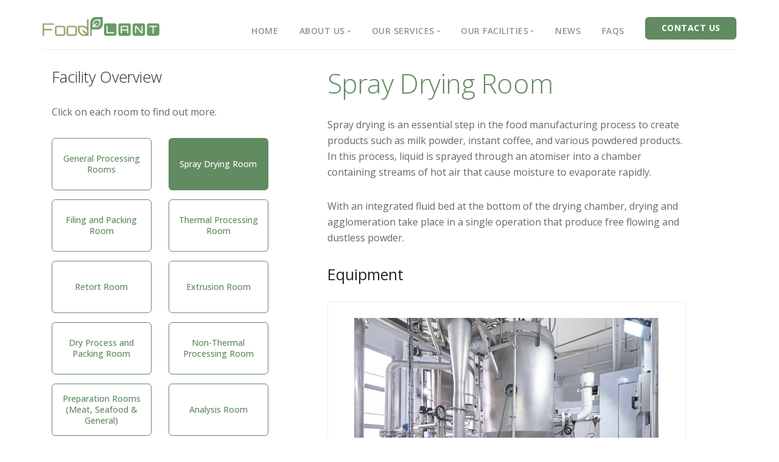

--- FILE ---
content_type: text/html; charset=UTF-8
request_url: https://www.foodplant.com.sg/foodplant/spray-drying-room
body_size: 6464
content:
<!DOCTYPE html>
<html  lang="en" dir="ltr" prefix="content: http://purl.org/rss/1.0/modules/content/  dc: http://purl.org/dc/terms/  foaf: http://xmlns.com/foaf/0.1/  og: http://ogp.me/ns#  rdfs: http://www.w3.org/2000/01/rdf-schema#  schema: http://schema.org/  sioc: http://rdfs.org/sioc/ns#  sioct: http://rdfs.org/sioc/types#  skos: http://www.w3.org/2004/02/skos/core#  xsd: http://www.w3.org/2001/XMLSchema# ">
  <head>
    <meta charset="utf-8" />
<link rel="canonical" href="https://www.foodplant.com.sg/foodplant/spray-drying-room" />
<meta name="MobileOptimized" content="width" />
<meta name="HandheldFriendly" content="true" />
<meta name="viewport" content="width=device-width, initial-scale=1.0" />
<link rel="icon" href="/foodplant/sites/foodplant/files/foodplant%20favicon_0.svg" type="image/svg+xml" />
<script src="/foodplant/sites/foodplant/files/google_tag/production/google_tag.script.js?t7urwv" defer></script>

    <title>Spray Drying Room | FoodPlant</title>
	
	<!-- Fontawesome -->
	<link href="//maxcdn.bootstrapcdn.com/font-awesome/4.2.0/css/font-awesome.min.css" rel="stylesheet" type="text/css">
	<link href="https://fonts.googleapis.com/css?family=Open+Sans:200,300,400,400i,500,600,700%7CMerriweather:300,300i%7CMaterial+Icons" rel="stylesheet">
	
    <link rel="stylesheet" media="all" href="/foodplant/core/modules/system/css/components/align.module.css?t7urwv" />
<link rel="stylesheet" media="all" href="/foodplant/core/modules/system/css/components/fieldgroup.module.css?t7urwv" />
<link rel="stylesheet" media="all" href="/foodplant/core/modules/system/css/components/container-inline.module.css?t7urwv" />
<link rel="stylesheet" media="all" href="/foodplant/core/modules/system/css/components/clearfix.module.css?t7urwv" />
<link rel="stylesheet" media="all" href="/foodplant/core/modules/system/css/components/details.module.css?t7urwv" />
<link rel="stylesheet" media="all" href="/foodplant/core/modules/system/css/components/hidden.module.css?t7urwv" />
<link rel="stylesheet" media="all" href="/foodplant/core/modules/system/css/components/item-list.module.css?t7urwv" />
<link rel="stylesheet" media="all" href="/foodplant/core/modules/system/css/components/js.module.css?t7urwv" />
<link rel="stylesheet" media="all" href="/foodplant/core/modules/system/css/components/nowrap.module.css?t7urwv" />
<link rel="stylesheet" media="all" href="/foodplant/core/modules/system/css/components/position-container.module.css?t7urwv" />
<link rel="stylesheet" media="all" href="/foodplant/core/modules/system/css/components/reset-appearance.module.css?t7urwv" />
<link rel="stylesheet" media="all" href="/foodplant/core/modules/system/css/components/resize.module.css?t7urwv" />
<link rel="stylesheet" media="all" href="/foodplant/core/modules/system/css/components/system-status-counter.css?t7urwv" />
<link rel="stylesheet" media="all" href="/foodplant/core/modules/system/css/components/system-status-report-counters.css?t7urwv" />
<link rel="stylesheet" media="all" href="/foodplant/core/modules/system/css/components/system-status-report-general-info.css?t7urwv" />
<link rel="stylesheet" media="all" href="/foodplant/core/modules/system/css/components/tablesort.module.css?t7urwv" />
<link rel="stylesheet" media="all" href="/foodplant/modules/contrib/paragraphs/css/paragraphs.unpublished.css?t7urwv" />
<link rel="stylesheet" media="all" href="/foodplant/modules/contrib/webform/modules/webform_bootstrap/css/webform_bootstrap.css?t7urwv" />
<link rel="stylesheet" media="all" href="/foodplant/themes/custom/stack/css/custom.css?t7urwv" />
<link rel="stylesheet" media="all" href="https://cdn.jsdelivr.net/npm/entreprise7pro-bootstrap@3.4.8/dist/css/bootstrap.css" integrity="sha256-3p/H8uQndDeQADwalAGPYNGwk6732TJRjYcY05O81og=" crossorigin="anonymous" />
<link rel="stylesheet" media="all" href="https://cdn.jsdelivr.net/npm/@unicorn-fail/drupal-bootstrap-styles@0.0.2/dist/3.1.1/7.x-3.x/drupal-bootstrap.css" integrity="sha512-ys0R7vWvMqi0PjJvf7827YdAhjeAfzLA3DHX0gE/sPUYqbN/sxO6JFzZLvc/wazhj5utAy7rECg1qXQKIEZOfA==" crossorigin="anonymous" />
<link rel="stylesheet" media="all" href="https://cdn.jsdelivr.net/npm/@unicorn-fail/drupal-bootstrap-styles@0.0.2/dist/3.1.1/8.x-3.x/drupal-bootstrap.css" integrity="sha512-ixuOBF5SPFLXivQ0U4/J9sQbZ7ZjmBzciWMBNUEudf6sUJ6ph2zwkpFkoUrB0oUy37lxP4byyHasSpA4rZJSKg==" crossorigin="anonymous" />
<link rel="stylesheet" media="all" href="https://cdn.jsdelivr.net/npm/@unicorn-fail/drupal-bootstrap-styles@0.0.2/dist/3.2.0/7.x-3.x/drupal-bootstrap.css" integrity="sha512-MiCziWBODHzeWsTWg4TMsfyWWoMltpBKnf5Pf5QUH9CXKIVeGpEsHZZ4NiWaJdgqpDzU/ahNWaW80U1ZX99eKw==" crossorigin="anonymous" />
<link rel="stylesheet" media="all" href="https://cdn.jsdelivr.net/npm/@unicorn-fail/drupal-bootstrap-styles@0.0.2/dist/3.2.0/8.x-3.x/drupal-bootstrap.css" integrity="sha512-US+XMOdYSqB2lE8RSbDjBb/r6eTTAv7ydpztf8B7hIWSlwvzQDdaAGun5M4a6GRjCz+BIZ6G43l+UolR+gfLFQ==" crossorigin="anonymous" />
<link rel="stylesheet" media="all" href="https://cdn.jsdelivr.net/npm/@unicorn-fail/drupal-bootstrap-styles@0.0.2/dist/3.3.1/7.x-3.x/drupal-bootstrap.css" integrity="sha512-3gQUt+MI1o8v7eEveRmZzYx6fsIUJ6bRfBLMaUTzdmNQ/1vTWLpNPf13Tcrf7gQ9iHy9A9QjXKxRGoXEeiQnPA==" crossorigin="anonymous" />
<link rel="stylesheet" media="all" href="https://cdn.jsdelivr.net/npm/@unicorn-fail/drupal-bootstrap-styles@0.0.2/dist/3.3.1/8.x-3.x/drupal-bootstrap.css" integrity="sha512-AwNfHm/YKv4l+2rhi0JPat+4xVObtH6WDxFpUnGXkkNEds3OSnCNBSL9Ygd/jQj1QkmHgod9F5seqLErhbQ6/Q==" crossorigin="anonymous" />
<link rel="stylesheet" media="all" href="https://cdn.jsdelivr.net/npm/@unicorn-fail/drupal-bootstrap-styles@0.0.2/dist/3.4.0/8.x-3.x/drupal-bootstrap.css" integrity="sha512-j4mdyNbQqqp+6Q/HtootpbGoc2ZX0C/ktbXnauPFEz7A457PB6le79qasOBVcrSrOBtGAm0aVU2SOKFzBl6RhA==" crossorigin="anonymous" />
<link rel="stylesheet" media="all" href="/foodplant/themes/custom/stack/css/lightbox.min.css?t7urwv" />
<link rel="stylesheet" media="all" href="/foodplant/themes/custom/stack/css/flickity.css?t7urwv" />
<link rel="stylesheet" media="all" href="/foodplant/themes/custom/stack/css/iconsmind.css?t7urwv" />
<link rel="stylesheet" media="all" href="/foodplant/themes/custom/stack/css/socicon.css?t7urwv" />
<link rel="stylesheet" media="all" href="/foodplant/themes/custom/stack/css/stack-interface.css?t7urwv" />
<link rel="stylesheet" media="all" href="/foodplant/themes/custom/stack/css/theme.css?t7urwv" />
<link rel="stylesheet" media="all" href="/foodplant/themes/custom/stack/css/theme-foodplant.css?t7urwv" />

        

  

  </head>
  <body class="path-not-frontpage path-node page-node-type-full-page has-glyphicons">
    <a href="#main-content" class="visually-hidden focusable skip-link">
      Skip to main content
    </a>
    <noscript><iframe src="https://www.googletagmanager.com/ns.html?id=GTM-NXSN235" height="0" width="0" style="display:none;visibility:hidden"></iframe></noscript>
      <div class="dialog-off-canvas-main-canvas" data-off-canvas-main-canvas>
    

  <a id="top"></a>
	
<div class="nav-container">
          
    <div class="bar bar--sm visible-xs visible-m">
      <div class="container">
        <div class="row">
          <div class="col-xs-3 col-sm-2">
	          <div class="region region-branding">
    <div class="site-branding">
      <a class="logo navbar-btn pull-left" href="/" title="Home" rel="home">
      <img class="logo logo-dark" src="/sites/foodplant/files/logo-dark.png" alt="Home" />
	  <img class="logo logo-light" src="/sites/foodplant/files/logo-light.png" alt="Home" />
    </a>
      </div>

  </div>

          </div>
          <div class="col-xs-9 col-sm-10 text-right">
            <a href="#" class="hamburger-toggle" data-toggle-class="#menu1;hidden-xs">
              <i class="icon icon--sm stack-interface stack-menu"></i>
            </a>
          </div>
        </div>
        <!--end of row-->
      </div>
      <!--end of container-->
    </div>
    <!--end bar-->

	<nav id="menu1" class="bar bar--sm bar-1 hidden-xs hiddem-sm hidden-m   "  data-scroll-class='360px:pos-fixed' >
      <div class="container">
        <div class="row">
          <div class="col-md-1 col-sm-2 hidden-m">
            <div class="bar__module">
                <div class="region region-branding">
    <div class="site-branding">
      <a class="logo navbar-btn pull-left" href="/" title="Home" rel="home">
      <img class="logo logo-dark" src="/sites/foodplant/files/logo-dark.png" alt="Home" />
	  <img class="logo logo-light" src="/sites/foodplant/files/logo-light.png" alt="Home" />
    </a>
      </div>

  </div>

            </div>
            <!--end module-->
          </div>
		  
		  
		            <div class="col-md-11 col-sm-12 text-right text-left-xs text-left-sm">
            <div class="bar__module">
			    <div class="region region-navigation-collapsible">
    <nav role="navigation" aria-labelledby="block-mainnavigation-menu" id="block-mainnavigation">
            
  <h2 class="visually-hidden" id="block-mainnavigation-menu">Main navigation</h2>
  

        
              <ul class="menu-horizontal">
              
              <li>
        <a href="/foodplant/" class="dropdown__trigger" data-drupal-link-system-path="&lt;front&gt;">Home</a>
                  </li>
          
              <li class="expanded  dropdown has-dropdown">
		<span class="dropdown__trigger" data-toggle="dropdown">About Us</span>
                            	  <div class="dropdown__container">
         <div class="container">
           <div class="row">
             <div class="dropdown__content col-md-2 col-sm-4">
      <ul class="menu-vertical text-left">
              
              <li>
        <a href="/foodplant/who-we-are" class="dropdown__trigger" data-drupal-link-system-path="node/176">Who We Are</a>
                  </li>
          
              <li>
        <a href="/foodplant/message-ceo" class="dropdown__trigger" data-drupal-link-system-path="node/181">Welcome to FoodPlant</a>
                  </li>
          
              <li>
        <a href="/foodplant/meet-our-team" class="dropdown__trigger" data-drupal-link-system-path="node/171">Meet Our Team</a>
                  </li>
          
              <li>
        <a href="/foodplant/career" class="dropdown__trigger" data-drupal-link-system-path="node/621">Career</a>
                  </li>
        	          </ul>
	        </div>
	      </div>
	    </div>
	  </div>
      
            </li>
          
              <li class="expanded  dropdown has-dropdown">
		<span class="dropdown__trigger" data-toggle="dropdown">Our Services</span>
                            	  <div class="dropdown__container">
         <div class="container">
           <div class="row">
             <div class="dropdown__content col-md-2 col-sm-4">
      <ul class="menu-vertical text-left">
              
              <li>
        <a href="/foodplant/small-batch-production" class="dropdown__trigger" data-drupal-link-system-path="node/201">Small-Batch Production</a>
                  </li>
          
              <li>
        <a href="/foodplant/rd-consultancy" class="dropdown__trigger" data-drupal-link-system-path="node/206">R&amp;D Consultancy</a>
                  </li>
          
              <li>
        <a href="/foodplant/training-courses" class="dropdown__trigger" data-drupal-link-system-path="node/216">Training Courses</a>
                  </li>
        	          </ul>
	        </div>
	      </div>
	    </div>
	  </div>
      
            </li>
          
              <li class="expanded  dropdown has-dropdown active">
		<span class="dropdown__trigger" data-toggle="dropdown">Our Facilities</span>
                            	  <div class="dropdown__container">
         <div class="container">
           <div class="row">
             <div class="dropdown__content col-md-2 col-sm-4">
      <ul class="menu-vertical text-left">
              
              <li>
        <a href="/foodplant/facility-overview" class="dropdown__trigger" data-drupal-link-system-path="node/281">Facility Overview</a>
                  </li>
          
              <li>
        <a href="/foodplant/general-processing-room" class="dropdown__trigger" data-drupal-link-system-path="node/291">General Processing Rooms</a>
                  </li>
          
              <li>
        <a href="/foodplant/filling-and-packing-room" class="dropdown__trigger" data-drupal-link-system-path="node/301">Filling and Packing Room</a>
                  </li>
          
              <li>
        <a href="/foodplant/retort-room" class="dropdown__trigger" data-drupal-link-system-path="node/306">Retort Room</a>
                  </li>
          
              <li>
        <a href="/foodplant/dry-process-and-packing-room" class="dropdown__trigger" data-drupal-link-system-path="node/311">Dry Process and Packing Room</a>
                  </li>
          
              <li>
        <a href="/foodplant/preparation-rooms" class="dropdown__trigger" data-drupal-link-system-path="node/286">Preparation Rooms</a>
                  </li>
          
              <li class="active">
        <a href="/foodplant/spray-drying-room" class="dropdown__trigger is-active" data-drupal-link-system-path="node/316" aria-current="page">Spray Drying Room</a>
                  </li>
          
              <li>
        <a href="/foodplant/extrusion-room" class="dropdown__trigger" data-drupal-link-system-path="node/326">Extrusion Room</a>
                  </li>
          
              <li>
        <a href="/foodplant/non-thermal-processing-room" class="dropdown__trigger" data-drupal-link-system-path="node/331">Non-Thermal Processing Room</a>
                  </li>
          
              <li>
        <a href="/foodplant/analysis-room" class="dropdown__trigger" data-drupal-link-system-path="node/336">Analysis Room</a>
                  </li>
        	          </ul>
	        </div>
	      </div>
	    </div>
	  </div>
      
            </li>
          
              <li>
        <a href="/foodplant/news" class="dropdown__trigger">News</a>
                  </li>
          
              <li>
        <a href="/foodplant/faqs" class="dropdown__trigger" data-drupal-link-system-path="node/231">FAQs</a>
                  </li>
              </ul>
      


  </nav>
<div id="block-contact-us" class="block block-block-content block-block-contentca273dbe-7e69-465c-bce7-e1171dc45ddc clearfix">
<div class="block-inner">
  
    

      
            <div class="field field--name-body field--type-text-with-summary field--label-hidden field--item"><div class="bar__module"><a class="btn btn--sm btn--alt-1 type--uppercase" href="/contact-us"><span class="btn__text">Contact Us </span> </a></div>
</div>
      
  </div>
</div>


  </div>

	        </div>
          </div>
           
	  
	    </div>
      </div>
    </nav>
	  
	  
  </div>




  <div role="main" id="main-container" class="main-container js-quickedit-main-content">
      <div>
		
                
                          <div class="highlighted">
                            <div class="region region-highlighted">
    <div data-drupal-messages-fallback class="hidden"></div>

  </div>

                      </div>
        
                
                          <a id="main-content"></a>
            <div class="region region-content">
    <div id="block-facilitynavigationbar" class="block block-block-content block-block-content83a65f64-e3aa-4d1a-9a34-98c66763df54 clearfix">
<div class="block-inner">
  
    

      
            <div class="field field--name-body field--type-text-with-summary field--label-hidden field--item"><div class="fac-nav-mobile-container">
<ol class="fac-nav-mobile-list">
	<li><a href="/facility-overview">Facility</a></li>
	<li><a href="/general-processing-room">General Processing</a></li>
	<li><a href="/filling-and-packing-room">Filing and Packing</a></li>
	<li><a href="/retort-room">Retort</a></li>
	<li><a href="/dry-process-and-packing-room">Dry Process and Packing</a></li>
	<li><a href="/preparation-rooms">Preparation</a></li>
	<li><a href="/spray-drying-room">Spray Drying</a></li>
	<li><a href="/thermal-processing-room">Thermal Processing</a></li>
	<li><a href="/extrusion-room">Extrusion</a></li>
	<li><a href="/non-thermal-processing-room">Non-Thermal Processing</a></li>
	<li><a href="/analysis-room">Analysis</a></li>
</ol>
</div>
</div>
      
  </div>
</div>

  
<article data-history-node-id="316" about="/foodplant/spray-drying-room" class="node node--type-full-page full-page full">

  
    

  
  <div class="content">
    
            

  <section class="paragraph paragraph--type--paragraph-block paragraph--view-mode--default"   >
    <div class="container  ">
    	
      
            <div class="field field--name-field-paragraph-content field--type-text-long field--label-hidden field--item"><hr><div class="fac-row row"><div class="fac-nav-container"><div class="fac-nav-title pb-sm"><h3>Facility Overview</h3><p>Click on each room to find out more.</p></div><div class="fac-nav"><a class="btn btn--alt-2" href="/foodplant/general-processing-room"><span class="btn__text">General Processing Rooms</span> </a><a class="btn btn--alt-2 btn-is-selected" href="/foodplant/spray-drying-room"><span class="btn__text">Spray Drying Room</span> </a><a class="btn btn--alt-2" href="/foodplant/filling-and-packing-room"><span class="btn__text">Filing and Packing Room</span> </a><a class="btn btn--alt-2" href="#"><span class="btn__text">Thermal Processing Room</span> </a><a class="btn btn--alt-2" href="/foodplant/retort-room"><span class="btn__text">Retort Room</span> </a><a class="btn btn--alt-2" href="/foodplant/extrusion-room"><span class="btn__text">Extrusion Room</span> </a><a class="btn btn--alt-2" href="/foodplant/dry-process-and-packing-room"><span class="btn__text">Dry Process and Packing Room</span> </a><a class="btn btn--alt-2" href="/foodplant/non-thermal-processing-room"><span class="btn__text">Non-Thermal Processing Room</span> </a><a class="btn btn--alt-2" href="/foodplant/preparation-rooms"><span class="btn__text">Preparation Rooms (Meat, Seafood &amp; General)</span> </a><a class="btn btn--alt-2" href="/foodplant/analysis-room"><span class="btn__text">Analysis Room</span></a></div></div><div class="fac-content-container"><div class="pb-sm"><h1><span class="color--primary">Spray Drying Room</span></h1><p>Spray drying is an essential step in the food manufacturing process to create products such as milk powder, instant coffee, and various powdered products. In this process, liquid is sprayed through an atomiser into a chamber containing streams of hot air that cause moisture to evaporate rapidly.</p><p>With an integrated fluid bed at the bottom of the drying chamber, drying and agglomeration take place in a single operation that produce free flowing and dustless powder.</p><h3><strong>Equipment</strong></h3><div class="feature__body boxed boxed--border"><div class="feature feature-1"><p><img alt="Image" data-entity-type data-entity-uuid src="/sites/foodplant/files/Multi-Stage%20Dryer%20with%20Pressure%20Nozzle%20Atomiser%20500%20x%20281_2.png">&nbsp;</p><hr><h4>Multi-Stage Dryer with Pressure Nozzle Atomiser</h4><p>&nbsp;</p><p><u>Specifications:</u></p><ul><li>10 kg per hr water evaporation rate at 200°C/90°C</li><li>In-line 2-stage homogenizer, up to 400 bar</li><li>Integrated with triple chamber static fluidized bed</li></ul></div></div><!--end feature--></div></div></div></div>
      
    	</div>
  </section>

            

  <section class="paragraph paragraph--type--paragraph-block space--xs  bg--primary paragraph--view-mode--default"   data-gradient-bg="#559571,#459e85,#2ea79b,#01afb3"  >
    <div class="container  ">
    	
      
            <div class="field field--name-field-paragraph-content field--type-text-long field--label-hidden field--item"><div class="row">
<div class="cta cta--horizontal text-center-xs">
<div class="col-sm-8">
<h2>Get in Touch</h2>

<p class="lead">We look forward to serving you and your food innovation needs.<br />
Reach out to us for a discussion at <a href="mailto:hello@foodplant.com.sg">hello@foodplant.com.sg</a>.</p>
</div>

<div class="col-sm-4 text-right text-center-xs" style="padding-top: 35px;"><a class="btn btn--primary type--uppercase" href="/foodplant/contact-us"><span class="btn__text">Contact Us </span> </a></div>
</div>
</div>
</div>
      
    	</div>
  </section>

    
  </div>

</article>


  </div>

              </div>

  </div>

<!-- Back to top -->
<button onclick="topFunction()" id="backtotop" title="Go to top"></button>

<footer class="footer-1 bg-dark" role="contentinfo">
	<!-- postscript -->
		
    	    <div class="region region-footer">
    
  <section id="block-footershort3" class="block block-block-content block-block-content196c248f-137b-440e-8f34-c47cd8f15358             footer-3 text-center-xs space--xxs bg--primary-3       clearfix imagebg"  id=""  >

  <div class="block-inner">
    
    
  </div>
  
  	<div class="background-image-holder">
       <img alt="background" src="" />
    </div>
        <div class="container  ">
            
            <div class="field field--name-body field--type-text-with-summary field--label-hidden field--item"><div class="row" style="margin-top:0 !important;"><div class="col-sm-4"><p><img class="logo" alt="Image" data-entity-type data-entity-uuid src="/foodplant/sites/foodplant/files/logo-light.png"></p><p class="secondary" style="margin:10px 0;">• Innovate&nbsp; • Pilot&nbsp; • Upscale</p></div><div class="col-sm-4 text-center"><ul class="contact-details" style="margin-bottom:10px;"><li class="email"><em><i class="fa fa-envelope" style="color:white;">&nbsp;</i></em><a style="color:white;font-weight:400;" href="mailto:hello@foodplant.com.sg">hello@foodplant.com.sg</a></li></ul></div><div class="col-sm-4 text-right text-center-xs" style="margin-bottom:20px;"><ul class="list contact-details"><li><em><i class="fa fa-map-marker" style="color:white;">&nbsp;</i></em> <span class="secondary" style="display:inline-block;text-align:left;vertical-align:top;">JTC Food Hub @ Senoko</span><br><span class="secondary" style="display:inline-block;text-align:left;vertical-align:top;">15 Senoko Drive #07-01</span><br><span class="secondary" style="display:inline-block;text-align:left;vertical-align:top;">Singapore 758202</span></li></ul></div><hr><div class="col-sm-6"><p class="secondary" style="color:white;">Copyright © 2025 FoodPlant. All Rights Reserved.</p></div><div class="col-sm-6 text-right text-center-xs"><a class="type--fine-print" style="color:white;" href="/foodplant/privacy-policy">Privacy Policy</a> <a class="type--fine-print" style="color:white;" href="/foodplant/terms-use">Terms of Use</a></div></div></div>
      
    	
   </div> </section>







  </div>

	</footer>


  </div>

    
    <script type="application/json" data-drupal-selector="drupal-settings-json">{"path":{"baseUrl":"\/foodplant\/","pathPrefix":"","currentPath":"node\/316","currentPathIsAdmin":false,"isFront":false,"currentLanguage":"en"},"pluralDelimiter":"\u0003","suppressDeprecationErrors":true,"bootstrap":{"forms_has_error_value_toggle":1,"modal_animation":1,"modal_backdrop":"true","modal_focus_input":1,"modal_keyboard":1,"modal_select_text":1,"modal_show":1,"modal_size":"","popover_enabled":1,"popover_animation":1,"popover_auto_close":1,"popover_container":"body","popover_content":"","popover_delay":"0","popover_html":0,"popover_placement":"right","popover_selector":"","popover_title":"","popover_trigger":"click","tooltip_enabled":1,"tooltip_animation":1,"tooltip_container":"body","tooltip_delay":"0","tooltip_html":0,"tooltip_placement":"auto left","tooltip_selector":"","tooltip_trigger":"hover"},"user":{"uid":0,"permissionsHash":"5f100ce44fb863a671acecdbbee1f9a327db07855696a7996e1972ee3afbdddc"}}</script>
<script src="/sites/foodplant/files/js/js_TGerrO2l8nQzq0hkmn_ZNXml2QnRcCjN7l1KN7O-Qg0.js?scope=footer&amp;delta=0&amp;language=en&amp;theme=stack&amp;include=eJxlyksKgDAMRdENVbqk0kgswdgX0qC4e0d-wNnlcAmIEV4t013FnIt0ifRQNhh29o8EoCGWRtR5zU1BVacRp0pv6WBa4Ft5959crgIw_w"></script>
<script src="https://cdn.jsdelivr.net/npm/entreprise7pro-bootstrap@3.4.8/dist/js/bootstrap.min.js" integrity="sha256-3XV0ZwG+520tCQ6I0AOlrGAFpZioT/AyPuX0Zq2i8QY=" crossorigin="anonymous"></script>
<script src="/sites/foodplant/files/js/js_nNxbklaPdGp4AGlfjKJApsX01ts4EGWGLfyirZKtcH0.js?scope=footer&amp;delta=2&amp;language=en&amp;theme=stack&amp;include=eJxlyksKgDAMRdENVbqk0kgswdgX0qC4e0d-wNnlcAmIEV4t013FnIt0ifRQNhh29o8EoCGWRtR5zU1BVacRp0pv6WBa4Ft5959crgIw_w"></script>

  <script type="text/javascript" src="/_Incapsula_Resource?SWJIYLWA=719d34d31c8e3a6e6fffd425f7e032f3&ns=1&cb=1697392151" async></script></body>
</html>


--- FILE ---
content_type: text/css
request_url: https://www.foodplant.com.sg/foodplant/themes/custom/stack/css/custom.css?t7urwv
body_size: 5844
content:
/*------------------------------------------------------------------------
# Stack Drupal
# ------------------------------------------------------------------------
# Created by Symphony Themes
# Websites:  http://www.symphonythemes.com -  Email: info@symphonythemes.com
--------------------------------------------------------------------------
    1.   Custom CSS
    2.   Forms
    3.   Blog & Article
    4.   Portfolio & Project
    5.   Others
--------------------------------------------------------------------------------*/

/* 01. Custom CSS
 --------------------------------------------------------------------------------*/

@media screen and (prefers-reduced-motion: no-preference) {
  html,
  body {
    scroll-behavior: smooth;
  }
}

/* Adaption */
body {
    margin-top: 0px;
}
nav.tabs {
  margin-top: 80px;
}
section .row--gapless div[class*="col-"] {
    padding: 0;
}
.btn .label { position: absolute; }
/* .label { line-height: inherit; } */
/* .label { background: #618B60 !important; } */

.modal-instance .video-play-icon + span { bottom: -10px; }
.modal-instance .video-play-icon.video-play-icon--xs + span { bottom: 3px; }
@media all and (min-width: 768px) { .video-1 h2 { bottom: -15px; } }

section:not(.image--light) .slider[data-paging="true"] .flickity-page-dots .dot {
    background: #fff;
}
section .slider[data-paging="true"] .flickity-page-dots {
    bottom: 1.85714286em;
}
.slider.unmarg { margin: 0 !important; }
h1 a, h2 a, h3 a, h4 a, h5 a, h6 a {
  color: #252525;
  text-decoration: none;
}
h1 a:hover, h2 a:hover, h3 a:hover, h4 a:hover, h5 a:hover, h6 a:hover {
  text-decoration: none;
}
h2 a { font-weight: 300; }
h5 a, h6 a { font-weight: 600; }
[data-scrim-top]:not(.image--light) h1 a,
[data-scrim-top]:not(.image--light) h2 a,
[data-scrim-top]:not(.image--light) h3 a,
[data-scrim-top]:not(.image--light) h4 a,
[data-scrim-top]:not(.image--light) h5 a,
[data-scrim-top]:not(.image--light) h6 a {
  color: #fff;
}
p a, span a, label a {
  text-decoration: none;
}

li {
  list-style: inside !important;
}

li p {
  display: inline-block !important;
  width: 95% !important;
  vertical-align: top !important;
}

 ul ul li {
   list-style: circle !important;
 }

.lower-alpha li {
  list-style-type: lower-alpha !important;
}

.contact-details li {
  list-style: none !important;
}
/* Menu */
.menu-vertical li { white-space: normal !important; }

/* Sidebar */
.sidebar .block:not(:last-child) {
  margin-bottom: 3.71428571em;
}
.sidebar .block h2 {
  font-weight: 600;
  font-size: 1em;
  line-height: 1.85714286em;
}

.nav,
.nav-container {
  position: sticky;
  top: 0;
  background: white;
  z-index: 100;
}

#menu1 ul li {
  text-align: center;
}
@media (min-width: 1024px) {
  #menu1 ul li {
    text-align: left;
  }
  .dropdown__content {
    width: auto;
  }
}

#menu1 a,
#menu1 span {
  font-size: 14px;
}

#menu1 li {
  list-style: none !important;
}
#menu1 ul ul {
  margin-left: 0 !important;
}

@media (max-width: 480px) {
  #menu1 .menu-horizontal {
    max-height: 400px;
    overflow-y: scroll;
  }
  /* hide scroll bar visually */
  #menu1 .menu-horizontal {
    scrollbar-width: none; /* Firefox */
    -ms-overflow-style: none;  /* Internet Explorer 10+ */
  }
  #menu1 .menu-horizontal::-webkit-scrollbar { /* WebKit */
      width: 0;
      height: 0;
  }
}

/* Header */
#block-customblocktrybuiderbuynowbutton,
#block-contact-us {
  margin-top: 30px;
  text-align: center;
}
@media all and (min-width: 1024px) {
  #block-mainnavigation {
    display: inline-block;
    margin-bottom: 5px;
  }
  #block-customblocktrybuiderbuynowbutton,
  #block-contact-us {
    display: inline-block;
    margin-left: 30px;
	margin-top: 0;
	overflow: visible;
  }
}
/* adjusting to foodplant logo */
.site-branding a {
  z-index: 300;
}

.bar .logo {
  top: 0px !important;
  max-height: 2.2em !important;
}

.bar.bg--dark .logo-dark,
.bar.bg--transparent .logo-dark {
  display: none;
}
.bar:not(.bg--dark):not(.bar--transparent) .logo-light {
  display: none;
}
/* Footer */
@media (min-width: 768px) {
  footer .footer-3 .row:last-child,
  footer .footer-4 .row:last-child {
    margin-top: 1.85714286em;
  }
}

footer {
  padding-top: 0 !important;
  padding-bottom: 0 !important;
  position: absolute;
  left: 0;
  right: 0;
}

footer .email:hover i,
footer .email:hover a {
  opacity: .6;
}

/* Region - Highlighted */
/* styling for status message block */
.highlighted {
  position: absolute;
  top: 10px; right: 10px; left: 10px;
  z-index: 100000;
}

@media only screen and (min-width: 600px) {
  .highlighted {
    left: unset;
    max-width: 300px;
  }
}

.highlighted .alert-dismissible button {
  right: unset;
}

ul ul {
  margin-left: 40px !important;
}

.check-mark-list li {
  list-style-type: none !important;
}
.check-mark-list li:before {
  content: '✓';
}
.check-mark-list p {
  padding-left: 10px;
}

.checkmark + span {
  vertical-align: text-bottom;
}

/*--------------------------------------------------------------------------------*/

/* 02. Forms
 --------------------------------------------------------------------------------*/

form {
  padding-left: 15px;
  padding-right: 15px;
}
@media (min-width: 768px) {
  form {
    padding-left: unset;
    padding-right: unset;
  }
}

label {
  font-size: 1em !important;
}

button#edit-submit,
button#edit-subscribe {
  background: #4a90e2;
  border-color: #4a90e2;
  text-transform: uppercase;
  color: #fff;
}

/* Comment form */
form.comment-form button#edit-preview { display: none; }
form#comment-form textarea {
  padding: 16px 20px;
  background: #f5f5f5 none repeat scroll 0 0;
}
form#comment-form select#edit-comment-body-0-format--2 {
  background: #f5f5f5 none repeat scroll 0 0;
}
form#comment-form button#edit-submit {
  float: right;
  max-width: 25%;
  margin-right: 0;
}
.region-content ul.links {
  padding-top: 24px;
  text-transform: uppercase;
}
article.comment:first-child {
    border-radius: 6px 6px 0 0;
}
.comment article.comment:first-child {
    border-radius: 0;
}
article.comment:nth-child(2n+1) {
    background: #fcfcfc;
}
article.comment {
    padding: 2.78571429em;
    border: 1px solid #ececec;
    border-bottom: none;
	margin: 10px 0;
}
article.comment:last-child {
    border-radius: 0 0 6px 6px;
    border-bottom: 1px solid #ececec;
}
.indented article.comment {
  margin-left: 15%;
}

/* Search form */
#search-form .search-help-link { display: none; }
#search-block-form .input-group {
  width: 100%;
}

/* Sitewide search form */
.stack-search:before {
  display: none;
}
.stack-search #search-block-form .input-group input {
  width: 70%;
  padding-right: 5%;
  border-radius: 6px;
  display: inline-block;
}
.stack-search #search-block-form .input-group input:focus {
  border-color: #76abe9;
}
.stack-search #search-block-form .input-group-btn {
  display: inline-block;
  width: 30%;
  padding-left: 5%;
}
.stack-search #search-block-form .input-group-btn button {
  background: #4a90e2;
  border-color: #4a90e2;
  border-radius: 6px;
  padding-top: 0.46428571em;
  padding-bottom: 0.46428571em;
  height: 34px;
}
.stack-search #search-block-form .input-group-btn span.sr-only,
.search-form .input-group-btn span.sr-only {
  position: unset;
  font-size: 14px;
  color: white;
  height: 15px;
  line-height: 15px;
}
.stack-search #search-block-form .input-group-btn span.icon,
.search-form .input-group-btn span.icon {
  display: none;
}
.search-form .input-group input {
  height: 39px;
}
.search-form .input-group-btn button {
  padding: 5px 25px;
}
.search-form .input-group-btn {
  font-size: 14px;
}
/* Contact form */
@media all and (min-width: 768px) {
#block-sitewidecontactform .form-type-textfield,
#block-sitewidecontactform .form-type-email {
  width: 47.5%;
  display: inline-block;
}
#block-sitewidecontactform .form-type-textfield {
  margin-right: 4%;
}
#block-sitewidecontactform .form-item label {
  float: left;
}
#block-sitewidecontactform button[type=submit] {
  width: 33%;
  float: left;
  letter-spacing: .5px;
  margin-right: -0.5px;
  text-transform: uppercase;
  background: #4a90e2;
  border-color: #4a90e2;
}
}
#block-sitewidecontactform textarea {
  background: #fcfcfc;
  border: 1px solid #ececec;
}
#block-sitewidecontactform button#edit-preview {
  display: none;
}

/* Register form */
.register-horizontal #user-register-form .form-item {
  width: 45%;
  display: inline-block;
  float: left;
  margin-right: 5%;
}
.register-horizontal #user-register-form .form-actions,
.register-horizontal #user-register-form .form-item.js-form-item-pass {
  width: 100%;
}

.iti {
  width: 100%;
  z-index: 10;
}

.iti li {
  list-style: none !important;
}

label + .iti input, .iti input[type=tel] {
  margin-top: 0.46428571em !important;
}

.iti__flag:hover .iti__selected-flag {
  background-color: transparent !important;
}

.select-wrapper:after {
  color: #618B60 !important;
}

.captcha {
  margin-bottom: 15px;
}

#edit-what-would-you-like-to-know-about-foodplant- legend {
  font-weight: 400 !important;
  font-size: 1em !important;
  color: #666666 !important;
}

#edit-what-would-you-like-to-know-about-foodplant- select {
  margin-top: 0.46428571em;
}

/* Login form */
.page-node-type-full-page #block-userlogin ul { display: none; }
#block-userlogin,
#block-userregistrationform,
#block-requestnewpasswordform {
  margin-bottom: 1.08333333333334em;
}
#block-userlogin button#edit-submit {
  background: #4a90e2;
  border-color: #4a90e2;
}
#block-userlogin button#edit-submit:hover {
  background: #609de6;
}

/* Subscribe form */
#block-simplenewssubscription .field--name-mail .form-type-email label {
  display: none;
}

.subscribe-inline #block-simplenewssubscription #edit-actions {
  margin-top: 10px;
}
.tooltip {
}
.tooltip-inner {
  float: left;
  overflow: hidden;
}
@media all and (min-width: 768px) {
.subscribe-inline #block-simplenewssubscription .field--type-email {
  width: 75%;
  float: left;
}
.subscribe-inline #block-simplenewssubscription .field--type-email input {
  height: 40px;
}
.subscribe-inline #block-simplenewssubscription #edit-actions {
  width: 22%;
  float: left;
  margin-left: 3%;
  margin-top: -1px;
}
body.user-logged-in .subscribe-inline #block-simplenewssubscription #edit-actions {
  width: 100%;
  margin-left: 0;
}
}

.form-composite legend {
  font-weight: unset;
}

/* Button alternate styling 1 */
@media (max-width: 1024px) {
  #menu1 .btn--alt-1 {
    width: 100%;
  }
}
form button,
.btn--alt-1 {
  background: #618B60;
}
form button,
.btn--alt-1 span {
  color: #fff !important;
}
form button:hover,
.btn--alt-1:hover {
  background: #fff !important;
  border-color: #618B60 !important;
}
form button:hover,
.btn--alt-1:hover span {
  color: #618B60 !important;
}

/* Button alternate styling 2 */
.btn--alt-2 {
  background: #fff;
  border-color: #618B60 !important;
}
.btn--alt-2 span {
  color: #618B60 !important;
}
@media (min-width: 768px) {
  .btn--alt-2:hover {
    background: rgba(97, 139, 96, 0.8) !important;
  }
  .btn--alt-2:hover span {
    color: #fff !important;
  }
}



/*--------------------------------------------------------------------------------*/

/* 03. Blog & Article
 --------------------------------------------------------------------------------*/

/* Article Detail */
.icon.glyphicon {
  font-size: 12px;
}
.field--name-field-blog-category {
  display: inline;
}
.field--name-field-image,
.field--name-field-video {
  margin-bottom: 1.85714286em;
}
.imagebg-content-article {
  padding: 5.57142857em 0;
}

.article__author .field--name-user-picture {
  width: 3.71428571em;
  height: 3.71428571em;
  margin: 0 auto;
}
.field--name-field-tags {
  margin-top: 20px;
}
.field--name-field-tags .field--item {
  display: inline-block;
  margin-left: 7px;
}

/* Article List */
.feature-1 a img {
    border-radius: 6px 6px 0 0;
}

/* Blog Tags */
.view-blog-tags .views-row {
  display: inline-block;
  padding-right: 10px;
}

/* Process */
ol.process-3 {
  padding-left: 0;
}
ol[class*="process"] li {
  list-style: none !important;
}

/*--------------------------------------------------------------------------------*/

/* 04. Portfolio & Project
 --------------------------------------------------------------------------------*/

/* Portfolio Detail */
.page-node-type-project h1.page-header {
    padding-top: 2em;
    padding-bottom: 2em;
}
.page-node-type-project .block-views-blockportfolio-related-block-1 {
  margin-top: 7.42857143em;
}

/* Portfolio List */
.view-portfolio-lists .masonry__item img {
  border-radius: 6px;
}
.portfolio-fullwidth .masonry__item {
  margin: 0 !important;
  padding: 0 !important;
}
.portfolio-fullwidth hr {
  display: none;
}
.project-images {
  padding-top: 40px;
}

/*--------------------------------------------------------------------------------*/

/* 05. Others
 --------------------------------------------------------------------------------*/

/* Career Detail */
.page-node-type-job h1.page-header {
  padding-top: 2em;
  padding-bottom: 2em;
  margin-bottom: 0;
}

/* Toolbar menu */
.toolbar-menu .toolbar-box span {
  background: none;
}

/* Nav Tab */
.user-logged-in nav.tabs {
  position: fixed;
  left: 0;
  top: 80px;
  transition: all 0.5s ease 0.25s;
  z-index: 1000;
}
.user-logged-in nav.tabs ul.tabs--primary {
  background: #fff none repeat scroll 0 0;
  border: medium none;
  list-style: outside none none;
  opacity: 0.9;
}
.user-logged-in nav.tabs ul.tabs--primary li {
  float: none;
  opacity: 0.8;
  padding: 0;
}
.user-logged-in nav.tabs ul.tabs--primary li a {
  margin-right: 0;
}
.user-logged-in nav.tabs ul.tabs--primary li.active a,
.user-logged-in nav.tabs ul.tabs--primary li:hover a {
  background: #ffb500 none repeat scroll 0 0;
  border: none;
  border-radius: 0;
  color: #fff;
}
.user-logged-in nav.tabs ul.tabs--primary li.active,
.user-logged-in nav.tabs ul.tabs--primary li:hover {
  opacity: 1;
}

/* Custom home page tab */
.homepage-tab li {
  display: inline-block !important;
}
@media (max-width: 767px) {
  .homepage-tab li:not(last-child) {
    border-bottom: unset !important;
    border-right: 1px solid #ECECEC !important;
  }
}

/* Check box/ radio */
.form-type-checkbox,
.form-type-radio,
.input-select {
  -webkit-user-select: none;
  -moz-user-select: none;
  -ms-user-select: none;
  user-select: none;
  display: inline-block;
}
.form-type-checkbox input,
.form-type-radio input{
  opacity: 1 !important;
  height: auto !important;
  width: auto !important;
  position: absolute !important;
  margin-top: 7px;

}
.form-type-checkbox input {
  -webkit-appearance: checkbox;
}
.form-type-radio input {
  -webkit-appearance: radio;
}
.form-type-checkbox {
  padding: 0;
}
.form-type-radio {
  padding: 0;
}
.form-type-checkbox {
  margin-top: 0.46428571em;
}

.dropdown.open > .dropdown_ {
  opacity: 1;
}
.image--xxs img {
  max-height: 1.85714286em;
}
section.paragraph.parallax:nth-child(2),
section.paragraph.parallax:nth-child(3) {
  visibility: visible !important;
}

/* inherit padding in webform */
.row .switchable__text {
  padding: inherit;
}

ul.bullets {
  list-style-position: outside !important;
  margin: 1em 0;
  padding: 0 0 0.25em 15px;
}

@media (max-width: 640px) {
  .btn {
    display: block;
  }
}

.list-inline--images li {
  width: 100%;
}
.list-inline--images img {
  max-height: 5.8em !important;
}

@media (min-width: 768px) {
  .list-inline--images li {
    width: unset;
  }
}

/*! -- Feature -- */
.feature {
  height: 100%;
}

.feature a {
  position: absolute;
  bottom: 10px;
}

/*! -- Feature-2 -- */
.feature-2 .fa {
  display: inline-block;
  width: 10%;
  vertical-align: top;
}
.feature-2 .feature__body {
  display: inline-block;
  width: 80% !important;
  padding-left: 10px;
}
.feature-2 p {
  margin-top: 0 !important;
}

/*! -- Our-Team -- */
.our-team > .row > .col-sm-6 {
  margin-bottom: 30px;
}
.our-team .col-sm-6 .col-sm-8 {
  padding-left: 0;
}
.our-team .col-sm-4 {
  padding-bottom: 10px;
}
.our-team p {
  margin-bottom: 1em;
}
@media (min-width: 768px) {
  .our-team > .row > .col-sm-6 {
    margin-bottom: 0;
  }
  .our-team > .row > .col-sm-6 > .col-sm-8 {
    padding-left: inherit;
  }
  .our-team .col-sm-4 {
    padding-bottom: 30px;
  }
  .our-team p {
    margin-bottom: 1.85714286em;
  }
}

.contact-details i {
  margin-right: 15px;
}

.contact-details a {
  color: unset;
}

/*! -- CEO message -- */
.ceo-message {
  display: flex;
  flex-direction: column-reverse;
}
.ceo-message-2 {
  max-width: 200px;
}
@media (min-width: 768px) {
  .ceo-message {
    flex-direction: unset;
  }
  .ceo-message-2 {
    max-width: unset;
  }
}

.ceo-message-frontpage img { 
  
}

/* Feature 7 */
.feature-7 {
  height: 32em !important;
}
.feature-7[data-overlay]:before {
  background: #618B60 !important;
  opacity: 0.2;
}
.feature-7 .background-image-holder {
  filter: brightness(0.6);
}
.feature-7 a {
  position: absolute;
  top: 0; right: 0; bottom: 0; left: 0;
  z-index: 20 !important;
}
.feature-7 h3 {
  font-weight: 600;
}
@media screen and (max-width: 480px) {
  .feature-7 h3 {
    font-size: 20px;
  }
}

/*! -- Utility Class -- */
.remove-padding-top {
  padding-top: 0 !important;
}
.remove-padding-bottom {
  padding-bottom: 0 !important;
}
.remove-padding-right {
  padding-right: 0 !important;
}
.remove-padding-left {
  padding-left: 0 !important;
}
@media (max-width: 1024px) {
  .front-page-title {
    font-size: 25px;
  }
}

@media (min-width: 768px) {
  .add-pl {
    padding-left: 40px;
  }
}

.vertical-divider-short {
  height: 1px;
  margin-bottom: 20px;
  border-top: 1px solid #228c53;
  width: 70px;
}
@media (min-width: 768px) {
  .vertical-divider-short {
    height: 70px;
    margin-left: 20px;
    border-left: 1px solid #228c53;
    width: 1px;
    margin-bottom: unset;
    border-top: none;
  }
}

.pt-sm {
  padding-top: 30px;
}
@media (min-width: 768px) {
  .pt-sm {
    padding-top: 0;
  }
}

.pb-sm {
  padding-bottom: 30px;
}
@media (min-width: 768px) {
  .pb-sm {
    padding-top: 0;
  }
}

@media (min-width: 768px) {
  .flex {
    display: flex;
  }
}

@media (max-width: 480px) {
  .img-md {
    max-width: 50%;
  }
}

/* Facilities Overview */
.fac-row {
  display: flex;
  flex-wrap: wrap-reverse;
}
@media (min-width: 768px) {
  .fac-row {
    display: unset;
  }
}

.fac-nav-title p {
  white-space: nowrap;
}

.fac-nav {
  display: grid;
  grid-template-columns: auto auto;
  grid-column-gap: 28px;
  grid-row-gap: 15px;
  width: 100%;
  grid-auto-rows: 1fr;
}
@media (min-width: 480px) {
  .fac-nav {
    grid-template-columns: 50% 50%;
  }
}

.fac-nav-container {
  width: 100%;
  padding-left: 15px;
  padding-right: 15px;
}
@media (min-width: 480px) {
  .fac-nav-container {
    padding-right: 45px;
  }
}
@media (min-width: 768px) {
  .fac-nav-container {
    width: 41%;
    display: inline-block;
    position: sticky;
    top: 7em;
    vertical-align: top;
  }
}
@media (min-width: 1024px) {
  .fac-nav-container {
    width: 34%;
  }
}

.fac-nav .btn {
  width: 100%;
  white-space: unset;
  padding: 15px 12px;
}

.fac-nav .btn--alt-2.btn-is-selected {
  background: #618B60 !important;
}
.fac-nav .btn--alt-2.btn-is-selected span {
  color: #fff !important;
}

/* Remove default btn margin */
.fac-nav .btn + .btn,
.fac-nav .btn:not(:last-child) {
  margin: 0;
}

.fac-nav .btn {
  line-height: 1.3em;
}

.fac-nav span {
  display: inline-flex;
  align-items: center;
  justify-content: center;
  height: 100%;
  font-weight: 500 !important;
  font-size: 14px !important;
}

.fac-nav-mobile-container {
  text-align: left;
  overflow: auto;
  position: sticky;
  top: 58.75px;
  background: #F4F3F4;
  z-index: 50;
}
@media (min-width: 768px) {
  .fac-nav-mobile-container {
    display: none;
  }
}

.fac-nav-mobile-list {
  display: inline-block;
  direction: ltr;
  white-space: nowrap;
  max-width: none;
  margin: 0;
  padding: 0;
  list-style: none;
}

.fac-nav-mobile-list li {
  display: inline-block;
  margin-right: .75rem;
  margin-left: .75rem;
}

.fac-nav-mobile-list a {
  font-weight: 500;
  color: #666666;
}

.fac-nav-mobile-list a.is-selected {
  color: #618B60;
}

.fac-nav-mobile-list li:not(:last-child) {
  margin-top: 1em;
  margin-bottom: 1em;
}

#menu1 .additional-padding {
  padding-top: 48px;
}
@media (min-width: 768px) {
  #menu1 .additional-padding {
    padding-top: unset;
  }
}

/* Facilities content stylings */
.fac-content-container {
  width: 100%;
  padding-bottom: 50px;
  padding-left: 15px;
  padding-right: 15px;
}

@media (min-width: 768px) {
  .fac-content-container {
    width: 50%;
    display: inline-block;
    padding-left: 80px;
    /* padding-top: 119px; */
    padding-bottom: 0;
  }
}

@media (min-width: 1024px) {
  .fac-content-container {
    width: 60%;
  }
}

.fac-content-container img {
  display: block;
  margin-left: auto;
  margin-right: auto;
}

.fac-content-container ul {
  font-size: 14px;
}

.analysis-room-content {
  margin-left: -35px;
}
.analysis-room-content > div {
  padding-right: 0;
  padding-left: 35px;
  margin-bottom: 50px;
}

.analysis-room-content img {
  margin-bottom: 1em !important;
}

/* Clear first section top padding for facilities pages */
article[data-history-node-id="286"] section:first-of-type,
article[data-history-node-id="316"] section:first-of-type,
article[data-history-node-id="291"] section:first-of-type,
article[data-history-node-id="321"] section:first-of-type,
article[data-history-node-id="301"] section:first-of-type,
article[data-history-node-id="326"] section:first-of-type,
article[data-history-node-id="306"] section:first-of-type,
article[data-history-node-id="336"] section:first-of-type,
article[data-history-node-id="311"] section:first-of-type,
article[data-history-node-id="331"] section:first-of-type,
article[data-history-node-id="356"] section:first-of-type
{
  padding-top: 0 !important;
}

.container-2 {
  position: relative;
}

.container-2 .label {
  top: -5px !important;
}

/* Back to top button */
#backtotop {
  display: none;
  position: fixed;
  bottom: 20px;
  right: 15px;
  z-index: 99;
  font-size: 18px;
  border: none;
  outline: none;
  background-color: black;
  color: white;
  cursor: pointer;
  padding: 15px;
  border-radius: 4px;
  width: 45px;
  height: 45px;
  padding: 0;
}
#backtotop::before {
  font-family: 'stack-interface';
  content: "\e80c";
  transform: rotate(-90deg);
  display: block;
  font-size: 25px;
}

.cke_editable .fac-nav-container {
  position: relative;
}

/* Flickity */
.slides li {
  list-style: none !important;
}

article[data-history-node-id="356"] .slide {
  height: 90vh;
  min-height: 90vh;
}
.flickity-page-dots .dot {
  background: #618B60 !important;
}

@media (max-width: 1023px) {
  .visible-m { 
    display: block !important;
  }
  .hidden-m {
    display: none !important;
  }
}

@media (max-width: 1023px) {
  #menu1 .container .col-md-11 {
    width: 100% !important;
  }
}
@media only screen and (max-width: 1199px) and (min-width: 1024px)  {
  #menu1 .container {
    width: 100% !important;
  }
}

/* Promotion banner */
.promotion-banner {
  color: #fff;
}
.promotion-banner-tag {
  font-size: 12px !important;
  padding: 6px !important;
}
.promotion-banner a {
  text-decoration: underline;
  font-weight: 400;
}

@media (min-width: 768px) {
  .promotion-banner-tag {
    display: inline-block;
  }
  .promotion-banner-text-wrapper,
  .promotion-banner-text {
    display: inline-block;
  }
}

/* Media credit section */
.media-credit {
  position: relative;
  z-index: 99;
  padding-top: 0 !important;
  padding-bottom: 0 !important;
  margin-top: -39px;
}

.media-credit .container {
  width: 100%;
  padding-right: 20px;
}

.media-credit * {
  color: white;
}

--- FILE ---
content_type: application/javascript
request_url: https://www.foodplant.com.sg/_Incapsula_Resource?SWJIYLWA=719d34d31c8e3a6e6fffd425f7e032f3&ns=1&cb=1697392151
body_size: 21350
content:
var _0x753d=['\x49\x63\x4b\x51\x59\x43\x34\x36\x77\x34\x6f\x3d','\x77\x71\x7a\x43\x71\x45\x5a\x36\x77\x71\x35\x4d\x77\x6f\x4c\x44\x6c\x55\x78\x65\x77\x72\x66\x44\x72\x57\x49\x30\x59\x4d\x4b\x53\x4b\x41\x73\x67\x57\x69\x70\x43\x58\x41\x56\x6e\x77\x70\x56\x42\x77\x6f\x6f\x51\x77\x34\x67\x3d','\x77\x34\x74\x54\x43\x58\x4a\x6a\x77\x6f\x4c\x43\x70\x69\x52\x6e\x59\x67\x73\x6a\x77\x72\x52\x70\x77\x6f\x66\x43\x68\x38\x4f\x58\x56\x47\x55\x64\x77\x37\x38\x3d','\x77\x6f\x44\x44\x71\x73\x4b\x7a\x77\x6f\x2f\x43\x68\x45\x7a\x43\x67\x73\x4f\x36\x4c\x52\x7a\x44\x69\x38\x4f\x6b\x77\x70\x4c\x44\x6b\x63\x4b\x72\x64\x63\x4b\x4a\x77\x37\x44\x44\x67\x73\x4f\x67\x58\x57\x31\x76\x57\x73\x4f\x4a\x77\x70\x74\x58\x77\x72\x2f\x44\x72\x38\x4b\x66\x56\x4d\x4b\x48\x4d\x4d\x4b\x59\x4d\x54\x42\x43','\x77\x71\x54\x43\x70\x73\x4b\x64\x4e\x38\x4f\x37\x56\x51\x3d\x3d','\x77\x35\x72\x44\x71\x73\x4f\x32\x77\x72\x6a\x44\x6b\x63\x4b\x31\x43\x73\x4b\x51\x77\x35\x50\x43\x74\x42\x56\x56\x43\x46\x30\x36\x77\x70\x70\x78\x63\x58\x33\x43\x72\x6b\x4c\x43\x76\x51\x78\x57\x77\x37\x62\x43\x70\x44\x4d\x52','\x4d\x43\x64\x32\x77\x6f\x62\x44\x72\x6d\x74\x35\x77\x71\x33\x44\x6a\x77\x42\x59\x77\x36\x6f\x31\x77\x72\x56\x35','\x77\x6f\x37\x44\x70\x38\x4f\x46\x77\x6f\x33\x44\x73\x69\x34\x3d','\x77\x72\x66\x43\x75\x38\x4b\x47\x4e\x38\x4f\x6d\x53\x63\x4f\x78','\x77\x36\x44\x44\x6c\x63\x4f\x74\x47\x38\x4b\x50\x77\x70\x42\x62\x77\x36\x77\x33\x4e\x33\x62\x43\x6a\x4d\x4b\x78\x77\x70\x49\x3d','\x77\x72\x30\x57\x51\x63\x4f\x7a\x45\x38\x4f\x72','\x64\x41\x44\x43\x6d\x38\x4b\x2b\x50\x58\x62\x43\x6d\x67\x3d\x3d','\x53\x31\x37\x43\x6c\x32\x6e\x43\x72\x4d\x4f\x76\x5a\x4d\x4f\x68\x77\x37\x44\x44\x75\x53\x51\x4e\x55\x73\x4b\x35','\x77\x72\x6a\x43\x74\x55\x70\x73\x77\x71\x5a\x61\x77\x70\x38\x3d','\x42\x6d\x70\x65\x77\x34\x6e\x43\x6b\x38\x4f\x59\x62\x6d\x6a\x43\x68\x41\x66\x43\x71\x51\x3d\x3d','\x77\x71\x34\x59\x51\x68\x59\x7a\x65\x38\x4b\x72\x77\x6f\x56\x33\x43\x73\x4b\x55\x77\x72\x66\x43\x6d\x51\x3d\x3d','\x77\x34\x5a\x34\x77\x34\x39\x33\x77\x6f\x50\x44\x68\x67\x3d\x3d','\x77\x72\x55\x39\x66\x77\x3d\x3d','\x77\x37\x6e\x43\x6d\x63\x4b\x38\x77\x70\x59\x46\x62\x63\x4b\x50\x56\x53\x46\x4b\x62\x45\x58\x43\x6e\x6c\x6c\x6c\x51\x52\x76\x44\x70\x51\x3d\x3d','\x48\x38\x4b\x33\x77\x35\x48\x44\x70\x63\x4b\x58','\x77\x70\x50\x44\x6e\x73\x4f\x4e','\x63\x73\x4b\x58\x77\x70\x7a\x44\x74\x73\x4b\x67\x77\x37\x6c\x65\x77\x72\x58\x44\x69\x58\x46\x4e\x77\x70\x38\x57\x46\x63\x4b\x6c\x51\x6a\x59\x3d','\x77\x34\x33\x43\x67\x42\x6c\x79\x77\x35\x6b\x3d','\x77\x70\x44\x44\x71\x73\x4b\x44\x77\x6f\x37\x43\x6d\x30\x44\x43\x67\x73\x4f\x70','\x77\x6f\x58\x44\x76\x73\x4f\x61\x77\x70\x66\x44\x6f\x54\x77\x49\x65\x33\x37\x44\x73\x63\x4f\x49\x62\x38\x4b\x36\x64\x4d\x4f\x6f\x43\x47\x58\x44\x67\x77\x3d\x3d','\x77\x36\x4c\x44\x67\x63\x4f\x72\x43\x73\x4b\x61\x77\x6f\x38\x3d','\x4b\x38\x4b\x46\x77\x71\x33\x43\x71\x55\x67\x36\x77\x35\x2f\x44\x6f\x41\x3d\x3d','\x61\x41\x54\x43\x6e\x4d\x4b\x69\x4d\x32\x58\x43\x69\x30\x56\x30\x42\x58\x7a\x43\x6f\x57\x4a\x56\x77\x37\x38\x3d','\x61\x52\x62\x43\x69\x63\x4b\x37\x49\x51\x3d\x3d','\x77\x34\x78\x75\x77\x34\x4c\x43\x6f\x38\x4b\x54\x65\x32\x30\x2b\x77\x34\x33\x44\x67\x38\x4f\x52\x55\x47\x4e\x5a\x77\x35\x5a\x7a\x4d\x6c\x62\x44\x6b\x44\x41\x3d','\x4e\x79\x48\x43\x75\x56\x33\x44\x75\x38\x4f\x65','\x77\x72\x38\x53\x58\x51\x30\x2f\x61\x73\x4b\x36\x77\x34\x51\x2f\x41\x67\x3d\x3d','\x77\x34\x31\x68\x77\x35\x42\x74\x77\x70\x44\x44\x6c\x4d\x4b\x62\x77\x36\x62\x43\x70\x56\x59\x2b\x77\x36\x58\x44\x72\x4d\x4b\x63\x4f\x63\x4b\x41\x77\x70\x64\x73\x5a\x4d\x4f\x66\x77\x36\x77\x4c\x53\x51\x3d\x3d','\x77\x35\x48\x43\x67\x73\x4b\x49\x4e\x38\x4b\x49','\x77\x72\x76\x43\x68\x57\x55\x3d','\x77\x34\x39\x68\x77\x34\x68\x6a\x77\x6f\x4c\x44\x6c\x4d\x4b\x49\x77\x36\x77\x3d','\x5a\x68\x63\x47\x77\x70\x31\x6d\x47\x38\x4f\x7a\x59\x4d\x4b\x67\x65\x6b\x7a\x43\x6a\x38\x4f\x4e\x77\x37\x68\x6b\x77\x35\x35\x32\x77\x36\x33\x44\x72\x6d\x44\x44\x6d\x73\x4b\x53\x46\x46\x33\x44\x6d\x73\x4b\x53','\x52\x63\x4f\x4c\x51\x4d\x4b\x43\x77\x36\x49\x3d','\x51\x6b\x66\x43\x6c\x57\x6e\x43\x71\x4d\x4f\x78\x43\x77\x3d\x3d','\x77\x72\x63\x59\x53\x68\x41\x3d','\x77\x72\x49\x49\x58\x67\x45\x2f\x65\x38\x4b\x50','\x4f\x56\x39\x68\x4b\x4d\x4f\x74\x77\x36\x41\x3d','\x77\x72\x44\x43\x6d\x73\x4f\x35\x59\x73\x4f\x4d\x77\x35\x39\x70\x77\x35\x76\x44\x74\x4d\x4b\x38\x4d\x44\x58\x44\x6e\x6e\x6c\x42\x77\x37\x4c\x44\x6f\x63\x4b\x74\x77\x35\x59\x55','\x77\x35\x52\x75\x77\x35\x6a\x43\x76\x38\x4b\x52','\x4d\x53\x46\x4d','\x77\x34\x6a\x43\x6c\x73\x4b\x51\x4a\x38\x4b\x66\x77\x34\x6e\x43\x67\x48\x52\x62\x4e\x77\x3d\x3d','\x77\x36\x4e\x6c\x45\x48\x4e\x75\x77\x70\x48\x44\x75\x69\x4a\x6b\x63\x78\x77\x4f\x77\x6f\x39\x76\x77\x70\x7a\x43\x69\x63\x4f\x50\x56\x41\x64\x47\x77\x71\x45\x3d','\x77\x35\x49\x77\x50\x6b\x37\x44\x73\x41\x3d\x3d','\x44\x6d\x46\x65','\x77\x72\x63\x62\x58\x4d\x4f\x6c\x46\x63\x4f\x51\x77\x6f\x42\x75\x63\x6e\x37\x44\x69\x41\x3d\x3d','\x57\x31\x76\x43\x6c\x6d\x2f\x43\x6f\x73\x4f\x30\x5a\x4d\x4f\x47\x77\x36\x66\x44\x74\x41\x41\x6b\x63\x38\x4b\x76\x77\x71\x67\x73\x77\x36\x37\x43\x75\x77\x68\x36\x77\x37\x54\x44\x6e\x31\x78\x49\x77\x35\x64\x43\x58\x54\x4d\x3d','\x77\x70\x44\x43\x6c\x73\x4f\x31\x51\x63\x4f\x76\x77\x37\x6f\x69\x77\x35\x72\x44\x70\x63\x4b\x74\x4a\x79\x37\x44\x70\x33\x64\x6d\x77\x36\x6e\x44\x70\x38\x4f\x6b\x77\x6f\x35\x63\x49\x67\x3d\x3d','\x52\x73\x4b\x36\x58\x51\x72\x44\x73\x79\x44\x44\x76\x51\x4e\x72\x77\x70\x50\x44\x6f\x51\x46\x61\x77\x37\x76\x43\x69\x52\x78\x59\x77\x6f\x58\x44\x6e\x68\x42\x66\x77\x36\x59\x78\x77\x70\x6f\x32\x4a\x55\x4a\x64\x48\x41\x3d\x3d','\x77\x36\x6a\x43\x6c\x4d\x4b\x2f\x77\x6f\x45\x42','\x77\x35\x39\x33\x77\x6f\x4a\x78\x77\x71\x39\x44\x77\x71\x63\x76\x77\x71\x51\x6b\x57\x41\x3d\x3d','\x77\x34\x68\x33\x77\x72\x39\x32\x77\x71\x6c\x59\x77\x72\x77\x72','\x77\x35\x7a\x43\x6d\x73\x4b\x38\x77\x70\x67\x42\x59\x4d\x4b\x31\x46\x54\x78\x41\x49\x52\x33\x43\x6c\x6c\x4d\x71\x55\x77\x6a\x44\x70\x6e\x34\x62\x77\x35\x76\x44\x67\x73\x4b\x6d\x77\x34\x73\x78\x48\x47\x4c\x44\x69\x33\x6a\x44\x75\x69\x56\x6a\x77\x70\x4e\x33\x77\x6f\x66\x43\x6c\x41\x54\x44\x67\x46\x73\x6c\x5a\x38\x4b\x44\x77\x34\x66\x44\x6a\x63\x4f\x56\x77\x36\x50\x43\x6b\x73\x4f\x58\x41\x6b\x67\x36\x4a\x6a\x6a\x44\x6a\x63\x4b\x49\x58\x47\x51\x6d\x4a\x63\x4f\x6f\x41\x38\x4f\x47\x77\x35\x4d\x61\x77\x6f\x66\x43\x6c\x73\x4f\x57\x77\x34\x62\x44\x6f\x51\x48\x44\x69\x46\x55\x65\x62\x38\x4f\x4a\x50\x38\x4b\x77\x77\x6f\x30\x58\x61\x4d\x4f\x31\x5a\x77\x7a\x44\x6b\x41\x3d\x3d','\x49\x31\x74\x6a\x4f\x73\x4f\x38','\x77\x6f\x4d\x6f\x77\x72\x34\x3d','\x55\x73\x4f\x6b\x58\x51\x3d\x3d','\x77\x37\x4c\x44\x6c\x38\x4f\x6d\x48\x4d\x4b\x49\x77\x70\x55\x62\x77\x37\x73\x32','\x77\x35\x56\x6c\x77\x35\x52\x33\x77\x70\x37\x44\x6d\x73\x4b\x42\x77\x37\x6f\x3d','\x41\x77\x56\x4e\x4f\x55\x74\x71\x77\x71\x58\x43\x75\x51\x3d\x3d','\x77\x37\x72\x43\x6d\x31\x46\x59','\x77\x35\x68\x33\x77\x6f\x39\x33\x77\x72\x5a\x55\x77\x72\x77\x34\x77\x37\x34\x76\x52\x63\x4f\x59\x77\x37\x6e\x43\x6a\x73\x4b\x78\x50\x6e\x54\x44\x71\x73\x4b\x36\x41\x32\x59\x3d','\x63\x41\x54\x43\x68\x73\x4b\x2b\x4d\x51\x3d\x3d','\x77\x34\x50\x43\x6a\x4d\x4b\x48\x4e\x38\x4b\x41\x77\x37\x76\x43\x68\x32\x52\x69\x4d\x4d\x4b\x71\x4a\x51\x3d\x3d','\x45\x42\x5a\x65\x4a\x67\x78\x78\x77\x71\x54\x43\x6d\x63\x4b\x62\x77\x35\x78\x53\x62\x78\x48\x43\x69\x4d\x4f\x2f\x63\x6b\x50\x43\x76\x6c\x6e\x43\x6d\x47\x59\x30','\x4a\x57\x42\x76\x77\x37\x7a\x43\x6b\x73\x4f\x43\x5a\x57\x49\x3d','\x61\x38\x4b\x66\x77\x6f\x54\x44\x75\x38\x4b\x6f\x77\x36\x38\x45\x77\x71\x37\x44\x6c\x41\x78\x61\x77\x6f\x49\x52\x46\x63\x4b\x6e\x43\x57\x76\x44\x76\x53\x66\x44\x6d\x38\x4b\x61\x77\x34\x4e\x6d\x54\x77\x3d\x3d','\x4e\x6a\x52\x31\x77\x70\x44\x44\x72\x67\x3d\x3d','\x77\x71\x54\x43\x6e\x4d\x4f\x35\x61\x4d\x4f\x47\x77\x34\x73\x7a\x77\x35\x33\x44\x72\x73\x4b\x6d','\x77\x35\x52\x73\x45\x41\x3d\x3d','\x77\x34\x41\x30\x4a\x46\x4c\x44\x74\x6d\x33\x43\x75\x73\x4b\x35\x77\x70\x35\x45','\x63\x69\x66\x43\x6c\x56\x2f\x43\x76\x67\x37\x44\x68\x54\x51\x3d','\x77\x72\x76\x43\x70\x46\x64\x71\x77\x71\x5a\x48\x77\x34\x4c\x44\x6c\x67\x74\x6c\x77\x70\x7a\x44\x73\x67\x3d\x3d','\x77\x71\x38\x48\x54\x4d\x4f\x30\x44\x77\x3d\x3d','\x64\x73\x4b\x64\x77\x6f\x44\x44\x74\x38\x4b\x71\x77\x36\x42\x65\x77\x71\x6e\x44\x67\x30\x74\x65\x77\x6f\x55\x4c','\x64\x31\x37\x43\x75\x38\x4f\x57\x77\x35\x67\x3d','\x57\x38\x4f\x50\x52\x63\x4b\x51\x77\x36\x38\x4a','\x77\x6f\x30\x57\x42\x6c\x73\x38','\x59\x4d\x4b\x47\x77\x70\x76\x44\x6f\x63\x4b\x37\x77\x37\x30\x3d','\x4c\x63\x4b\x61\x77\x72\x6e\x43\x6d\x6b\x30\x45\x77\x37\x72\x44\x74\x73\x4b\x54\x48\x53\x49\x49\x57\x38\x4f\x46\x42\x58\x6f\x3d','\x77\x35\x37\x43\x6a\x68\x52\x33\x77\x35\x55\x72\x77\x34\x66\x43\x71\x73\x4f\x58\x77\x71\x55\x51\x4a\x30\x6a\x44\x73\x73\x4f\x34','\x5a\x46\x44\x43\x67\x4d\x4f\x47\x77\x35\x2f\x43\x6b\x41\x54\x43\x67\x53\x35\x77\x63\x57\x4c\x43\x6f\x4d\x4f\x56\x77\x6f\x67\x38\x77\x34\x37\x43\x73\x38\x4f\x74\x77\x70\x56\x71\x77\x71\x49\x3d','\x54\x41\x30\x46\x77\x6f\x74\x78\x48\x41\x3d\x3d','\x48\x73\x4b\x2f\x77\x35\x50\x44\x74\x4d\x4b\x64\x56\x7a\x50\x44\x6b\x73\x4f\x4d\x59\x4d\x4b\x55\x77\x6f\x74\x4c\x4f\x38\x4f\x68\x46\x73\x4f\x64\x65\x63\x4f\x6f','\x77\x6f\x2f\x43\x75\x73\x4f\x54\x51\x73\x4f\x6d\x77\x36\x59\x59\x77\x37\x66\x44\x6a\x63\x4b\x4a\x42\x68\x51\x3d','\x77\x72\x59\x50\x58\x73\x4f\x70\x41\x4d\x4f\x35\x77\x70\x46\x6f\x5a\x7a\x6a\x44\x6b\x63\x4b\x38\x51\x55\x6e\x44\x75\x38\x4b\x33\x77\x35\x38\x54\x77\x70\x4e\x63\x77\x37\x50\x44\x6a\x38\x4b\x52\x66\x4d\x4f\x68\x77\x6f\x6c\x56\x5a\x31\x67\x3d','\x57\x38\x4b\x39\x48\x48\x54\x44\x6a\x77\x3d\x3d','\x77\x70\x77\x76\x57\x77\x3d\x3d','\x77\x6f\x62\x44\x74\x73\x4f\x42\x77\x70\x76\x44\x6b\x69\x51\x4d\x63\x58\x38\x3d','\x4c\x44\x42\x33\x77\x6f\x4c\x44\x76\x33\x41\x3d','\x51\x6d\x50\x43\x6f\x45\x66\x43\x70\x43\x4c\x44\x69\x56\x35\x4b\x53\x63\x4b\x4f\x63\x55\x4d\x63\x77\x35\x7a\x44\x72\x73\x4f\x70\x66\x30\x6f\x64\x77\x6f\x37\x43\x67\x78\x72\x44\x6f\x68\x33\x44\x68\x48\x34\x3d','\x63\x38\x4b\x66\x77\x70\x37\x44\x70\x38\x4b\x71','\x77\x35\x51\x39\x4a\x31\x7a\x44\x76\x47\x62\x43\x6e\x51\x3d\x3d','\x77\x37\x6a\x43\x6b\x56\x74\x61\x77\x35\x4a\x52','\x77\x35\x46\x78\x43\x68\x7a\x43\x70\x38\x4b\x59\x43\x51\x77\x6c\x77\x70\x4e\x4f\x77\x70\x4e\x71\x77\x6f\x45\x49\x4b\x38\x4f\x38','\x63\x7a\x37\x43\x6c\x46\x37\x43\x71\x77\x76\x44\x76\x6a\x4a\x6d\x4a\x77\x3d\x3d','\x51\x6c\x50\x43\x6a\x6d\x4c\x43\x71\x73\x4f\x69\x50\x73\x4f\x2b\x77\x37\x44\x43\x75\x44\x49\x62\x52\x4d\x4b\x34\x77\x6f\x63\x76\x77\x36\x37\x43\x70\x78\x56\x51\x77\x37\x4c\x44\x71\x46\x49\x49\x77\x34\x46\x56\x52\x43\x6e\x44\x6f\x53\x62\x44\x6c\x4d\x4f\x6c\x77\x34\x2f\x44\x71\x46\x6a\x44\x74\x7a\x7a\x43\x68\x63\x4b\x56','\x77\x71\x6f\x63\x58\x78\x59\x2f','\x4a\x79\x72\x43\x74\x56\x7a\x44\x6a\x73\x4f\x4b\x4e\x48\x48\x44\x70\x4d\x4f\x79\x77\x35\x31\x77\x77\x34\x77\x3d','\x46\x6c\x6a\x43\x68\x4d\x4f\x59\x77\x70\x4e\x75','\x4a\x73\x4b\x61\x61\x44\x4d\x71','\x51\x38\x4b\x39\x42\x6d\x6a\x44\x6a\x63\x4f\x76\x42\x73\x4b\x2f\x63\x4d\x4f\x74\x77\x34\x33\x43\x6a\x4d\x4b\x39\x77\x34\x2f\x43\x68\x30\x51\x63\x77\x6f\x58\x44\x71\x63\x4b\x76\x77\x72\x55\x42\x77\x71\x58\x43\x6b\x43\x70\x77\x77\x72\x4d\x49\x4d\x56\x62\x44\x76\x4d\x4f\x4c\x55\x78\x63\x42\x77\x72\x55\x38\x4a\x45\x6b\x3d','\x77\x72\x6b\x79\x77\x72\x52\x37\x57\x54\x30\x63\x77\x71\x2f\x43\x73\x42\x6a\x43\x72\x45\x35\x56','\x46\x4d\x4b\x56\x77\x72\x6e\x43\x71\x30\x2f\x43\x6a\x77\x3d\x3d','\x55\x63\x4f\x59\x54\x63\x4b\x5a\x77\x36\x4d\x3d','\x77\x6f\x72\x44\x70\x4d\x4b\x6d\x77\x70\x50\x43\x6a\x6b\x6a\x43\x6d\x4d\x4f\x68\x63\x52\x62\x44\x6e\x63\x4f\x7a\x77\x70\x54\x44\x76\x4d\x4b\x4c\x59\x63\x4b\x49\x77\x37\x54\x44\x6b\x4d\x4f\x49\x58\x57\x70\x37\x41\x4d\x4f\x45\x77\x70\x6c\x51\x77\x72\x6e\x44\x76\x63\x4b\x50\x56\x63\x4f\x35\x41\x4d\x4f\x56\x4e\x53\x35\x38\x47\x32\x30\x3d','\x52\x73\x4f\x5a\x53\x63\x4b\x46\x77\x34\x59\x61\x77\x71\x59\x53\x77\x34\x6f\x70\x50\x4d\x4b\x75\x77\x36\x34\x3d','\x77\x35\x6e\x43\x6b\x78\x52\x70\x77\x35\x67\x48','\x77\x71\x34\x7a\x77\x72\x42\x6e\x66\x41\x3d\x3d','\x50\x32\x35\x4b\x77\x36\x48\x43\x68\x38\x4f\x4b\x66\x32\x72\x43\x6c\x45\x58\x43\x6f\x42\x62\x43\x69\x73\x4f\x4e\x4f\x38\x4b\x70\x77\x70\x44\x43\x6f\x33\x42\x77\x77\x37\x62\x44\x6c\x73\x4b\x47\x63\x73\x4b\x77\x77\x71\x6a\x44\x67\x31\x49\x68\x77\x36\x6b\x37\x77\x35\x4c\x44\x74\x4d\x4b\x35\x77\x37\x62\x44\x70\x38\x4b\x6b\x77\x36\x38\x78\x50\x73\x4b\x4b\x46\x43\x70\x6c\x42\x63\x4b\x39','\x64\x63\x4b\x53\x77\x6f\x66\x44\x74\x63\x4b\x6d\x77\x36\x41\x44','\x54\x46\x62\x43\x74\x4d\x4f\x52\x77\x35\x4c\x43\x6f\x52\x6e\x43\x69\x43\x30\x6a\x55\x58\x54\x43\x67\x38\x4f\x5a\x77\x35\x73\x63\x77\x36\x76\x43\x67\x63\x4b\x75\x77\x71\x31\x6a\x77\x71\x58\x44\x72\x4d\x4f\x57\x77\x34\x73\x3d','\x77\x71\x2f\x43\x76\x38\x4b\x43\x4c\x63\x4f\x6f\x52\x38\x4f\x72\x48\x4d\x4b\x6f\x47\x6c\x76\x43\x67\x68\x56\x4c\x55\x77\x3d\x3d','\x77\x6f\x33\x44\x75\x6c\x54\x44\x6e\x4d\x4f\x2b\x77\x70\x41\x3d','\x4e\x30\x68\x75\x4f\x63\x4f\x38','\x77\x34\x6f\x77\x4a\x46\x4c\x44\x73\x6d\x6e\x43\x6d\x73\x4b\x76\x77\x70\x77\x50\x77\x34\x33\x44\x67\x78\x38\x78\x77\x37\x7a\x44\x73\x73\x4f\x62\x77\x6f\x4a\x4d\x53\x63\x4f\x4e\x77\x37\x6c\x6a\x47\x73\x4f\x41\x66\x4d\x4b\x38\x77\x36\x56\x5a\x77\x72\x38\x3d','\x77\x71\x34\x50\x52\x4d\x4f\x31\x41\x67\x3d\x3d','\x77\x35\x4c\x43\x6b\x4d\x4b\x42\x4d\x4d\x4b\x73\x77\x37\x6e\x43\x6a\x48\x35\x62\x47\x38\x4b\x76\x4e\x45\x6b\x3d','\x42\x31\x7a\x44\x6a\x42\x59\x4e\x4b\x51\x3d\x3d','\x58\x38\x4b\x79\x52\x51\x66\x44\x75\x7a\x62\x43\x70\x77\x39\x32\x77\x35\x50\x44\x70\x77\x5a\x4e\x77\x37\x7a\x43\x71\x77\x39\x53\x77\x70\x6e\x43\x68\x43\x42\x52\x77\x34\x45\x6b\x77\x34\x59\x76\x4a\x30\x51\x42\x55\x38\x4b\x36\x77\x72\x6b\x75','\x77\x37\x48\x44\x6d\x4d\x4f\x75\x44\x4d\x4b\x4c','\x63\x78\x62\x43\x6a\x38\x4b\x35\x46\x57\x50\x43\x6d\x6b\x52\x79\x62\x33\x4c\x43\x70\x6d\x41\x3d','\x42\x73\x4b\x4c\x77\x72\x6e\x43\x73\x55\x33\x43\x6b\x38\x4b\x69\x77\x6f\x41\x3d','\x77\x37\x6a\x43\x6d\x31\x49\x3d','\x77\x37\x44\x43\x6c\x38\x4b\x4b','\x4a\x73\x4b\x63\x5a\x6a\x77\x3d','\x64\x69\x62\x43\x6c\x46\x30\x3d','\x4e\x77\x74\x46','\x77\x70\x37\x44\x6f\x41\x76\x44\x69\x38\x4f\x76\x77\x35\x63\x64\x77\x35\x56\x38\x4d\x47\x67\x65\x77\x37\x66\x44\x71\x45\x48\x44\x73\x63\x4b\x6b\x77\x35\x4c\x43\x68\x53\x37\x44\x76\x52\x34\x52\x5a\x4d\x4b\x47\x77\x6f\x45\x5a\x4c\x63\x4f\x46\x77\x70\x74\x35\x77\x71\x7a\x43\x74\x45\x6a\x44\x72\x4d\x4b\x66\x77\x37\x6b\x4b\x77\x36\x41\x31\x77\x71\x4a\x55\x77\x70\x77\x47\x77\x34\x78\x49\x55\x6b\x39\x47\x77\x34\x67\x41\x59\x43\x45\x47\x61\x6c\x6e\x43\x6c\x46\x41\x37\x77\x34\x5a\x64\x44\x43\x58\x44\x6f\x4d\x4f\x38','\x47\x63\x4b\x6a\x77\x34\x37\x44\x75\x41\x3d\x3d','\x77\x72\x6e\x44\x71\x73\x4f\x32','\x64\x73\x4b\x77\x56\x77\x3d\x3d','\x4d\x63\x4b\x45\x77\x72\x77\x3d','\x77\x36\x62\x43\x73\x30\x70\x63\x77\x72\x64\x62\x77\x6f\x58\x44\x6a\x77\x55\x70\x77\x34\x45\x3d','\x42\x4d\x4b\x64\x42\x38\x4f\x4f\x77\x72\x42\x4b\x77\x36\x68\x46\x77\x6f\x6c\x61\x64\x73\x4f\x6a\x77\x72\x6a\x43\x75\x4d\x4f\x64\x77\x37\x34\x67\x62\x4d\x4f\x4a\x64\x6c\x44\x43\x74\x48\x54\x43\x71\x33\x4c\x44\x6f\x73\x4b\x67\x48\x6b\x49\x51\x4b\x4d\x4f\x55\x77\x36\x59\x30\x77\x6f\x37\x43\x73\x73\x4b\x6b\x62\x41\x7a\x43\x6c\x41\x3d\x3d','\x77\x37\x62\x43\x6d\x41\x55\x3d','\x46\x73\x4b\x2f\x47\x33\x38\x3d','\x77\x37\x6c\x74\x44\x67\x3d\x3d','\x77\x37\x46\x56\x49\x67\x3d\x3d','\x51\x78\x6f\x46\x77\x70\x59\x3d','\x51\x57\x50\x43\x70\x67\x3d\x3d','\x62\x38\x4b\x52\x77\x70\x76\x44\x76\x41\x3d\x3d','\x66\x4d\x4b\x59\x77\x70\x6b\x3d','\x51\x73\x4b\x64\x77\x70\x59\x3d','\x77\x6f\x51\x63\x43\x55\x77\x68\x47\x41\x3d\x3d','\x77\x72\x66\x43\x68\x73\x4f\x6b\x62\x67\x3d\x3d','\x43\x38\x4b\x72\x47\x41\x3d\x3d','\x45\x58\x74\x38','\x77\x34\x62\x44\x6f\x38\x4f\x54','\x77\x71\x52\x62\x55\x67\x3d\x3d','\x77\x6f\x37\x44\x71\x73\x4b\x35\x77\x70\x51\x3d','\x51\x6c\x44\x43\x6f\x51\x3d\x3d','\x77\x36\x37\x43\x67\x4d\x4b\x67\x77\x70\x77\x3d','\x66\x54\x37\x43\x6d\x67\x3d\x3d','\x77\x37\x33\x43\x68\x38\x4b\x32\x77\x70\x55\x51\x5a\x4d\x4b\x65\x55\x53\x31\x55\x4e\x42\x62\x43\x6a\x51\x3d\x3d','\x77\x6f\x48\x44\x72\x31\x6f\x3d','\x77\x72\x54\x43\x67\x63\x4f\x30','\x77\x35\x4e\x76\x47\x67\x3d\x3d','\x77\x6f\x6c\x48\x4c\x52\x62\x43\x71\x38\x4b\x4f\x56\x78\x67\x38\x77\x70\x42\x4e\x77\x71\x31\x55\x77\x72\x41\x54\x4c\x63\x4f\x36\x77\x37\x39\x59\x58\x6b\x56\x54\x54\x52\x35\x7a\x77\x35\x52\x65\x77\x72\x44\x44\x6f\x73\x4f\x62\x77\x71\x4e\x47\x77\x37\x30\x6d','\x53\x4d\x4b\x66\x77\x6f\x62\x44\x75\x67\x3d\x3d','\x4f\x73\x4b\x55\x77\x72\x62\x43\x6a\x6b\x73\x32','\x4b\x56\x4a\x49\x77\x34\x6a\x43\x70\x73\x4b\x4f\x56\x79\x73\x33\x77\x35\x38\x48\x47\x73\x4f\x6c','\x77\x37\x33\x43\x6d\x56\x49\x3d','\x77\x36\x64\x2b\x48\x51\x3d\x3d','\x77\x71\x56\x67\x77\x6f\x41\x3d','\x41\x31\x33\x43\x6e\x30\x44\x43\x6f\x43\x4c\x44\x6a\x55\x4a\x4e\x43\x38\x4b\x66\x51\x6d\x51\x65\x77\x34\x62\x44\x72\x38\x4f\x76\x49\x30\x55\x64\x77\x35\x2f\x43\x74\x7a\x33\x44\x69\x33\x54\x43\x6f\x42\x6c\x58\x77\x6f\x66\x43\x70\x57\x6e\x44\x6d\x45\x41\x64','\x77\x72\x62\x43\x70\x6b\x64\x6e','\x51\x4d\x4b\x35\x41\x33\x4c\x44\x69\x38\x4f\x70\x46\x77\x3d\x3d','\x42\x6c\x7a\x44\x69\x51\x3d\x3d','\x4d\x38\x4b\x42\x5a\x7a\x6b\x68\x77\x34\x34\x3d','\x77\x34\x50\x43\x6a\x4d\x4b\x48\x4e\x38\x4b\x41\x77\x37\x76\x43\x68\x32\x51\x3d','\x77\x71\x44\x43\x6b\x4d\x4b\x46','\x77\x34\x54\x43\x6a\x4d\x4b\x4b\x4d\x63\x4b\x43\x77\x37\x4c\x43\x6a\x41\x3d\x3d','\x77\x72\x33\x43\x71\x55\x46\x71\x77\x71\x56\x41\x77\x6f\x4c\x44\x68\x41\x59\x3d','\x42\x63\x4b\x6c\x42\x6d\x52\x47\x77\x72\x51\x6d','\x77\x72\x6a\x43\x76\x55\x38\x3d','\x4a\x73\x4b\x55\x77\x71\x37\x43\x67\x30\x4d\x36\x77\x35\x6a\x44\x76\x4d\x4b\x54','\x77\x6f\x37\x44\x73\x63\x4f\x50\x77\x70\x48\x44\x6f\x6a\x67\x70\x52\x6b\x58\x43\x6e\x4d\x4f\x45\x63\x73\x4b\x2f\x57\x4d\x4f\x71\x44\x48\x6a\x44\x68\x41\x3d\x3d','\x77\x36\x4a\x35\x45\x42\x30\x3d','\x53\x73\x4b\x35\x42\x46\x58\x44\x67\x38\x4f\x6a\x46\x77\x3d\x3d','\x77\x37\x66\x43\x6a\x38\x4b\x6d\x65\x73\x4b\x57\x77\x35\x52\x7a\x77\x34\x6a\x43\x73\x38\x4b\x30\x59\x6a\x76\x43\x76\x32\x77\x57','\x47\x73\x4b\x6d\x77\x35\x48\x44\x75\x63\x4b\x47','\x4b\x33\x48\x44\x72\x54\x73\x6b\x43\x6c\x37\x43\x6e\x38\x4b\x75\x4d\x73\x4f\x51\x55\x32\x31\x35\x52\x6c\x74\x66\x77\x36\x4c\x43\x6c\x4d\x4f\x74\x4d\x73\x4b\x4b\x59\x4d\x4f\x63\x77\x37\x72\x43\x6b\x6c\x7a\x44\x76\x67\x30\x38\x4c\x38\x4f\x63\x4d\x38\x4f\x72\x77\x70\x66\x44\x6e\x38\x4b\x38\x49\x63\x4f\x50\x77\x72\x67\x6c\x4a\x73\x4f\x65\x43\x73\x4f\x63\x77\x70\x73\x58\x77\x34\x49\x66\x77\x6f\x62\x43\x6c\x63\x4b\x71\x4a\x44\x73\x2b\x46\x31\x48\x43\x6c\x51\x76\x43\x71\x4d\x4b\x30\x4e\x47\x59\x58','\x62\x56\x72\x43\x75\x63\x4f\x45\x77\x34\x6e\x43\x75\x67\x3d\x3d','\x49\x38\x4b\x41\x54\x51\x3d\x3d','\x77\x36\x77\x53\x47\x63\x4f\x38\x55\x4d\x4f\x6b\x77\x35\x5a\x37\x49\x32\x72\x43\x69\x63\x4b\x70\x48\x6c\x44\x43\x6c\x38\x4b\x79\x77\x70\x38\x3d','\x77\x70\x6a\x44\x72\x38\x4f\x41\x77\x70\x66\x44\x73\x67\x3d\x3d','\x5a\x51\x33\x43\x69\x38\x4b\x35\x46\x58\x41\x3d','\x42\x56\x78\x49','\x77\x72\x38\x56\x55\x68\x45\x62\x66\x51\x3d\x3d','\x77\x6f\x34\x35\x63\x51\x3d\x3d','\x4b\x38\x4b\x64\x77\x72\x6e\x43\x6d\x47\x55\x76','\x41\x68\x62\x43\x74\x41\x3d\x3d','\x77\x37\x31\x32\x43\x41\x3d\x3d','\x77\x71\x54\x43\x6d\x38\x4f\x32\x64\x4d\x4f\x69\x77\x35\x77\x3d','\x77\x70\x37\x43\x72\x55\x34\x3d','\x77\x6f\x4c\x43\x6f\x6d\x63\x3d','\x77\x72\x6f\x31\x64\x41\x3d\x3d','\x77\x36\x54\x44\x6b\x63\x4f\x6a\x43\x38\x4b\x76\x77\x6f\x67\x3d','\x77\x35\x6a\x43\x69\x52\x52\x31\x77\x37\x30\x41','\x77\x71\x4e\x43\x77\x71\x73\x3d','\x65\x38\x4b\x32\x47\x77\x3d\x3d','\x77\x37\x50\x44\x74\x73\x4f\x4c','\x77\x72\x67\x52\x77\x6f\x49\x3d','\x42\x63\x4b\x69\x43\x57\x56\x6f\x77\x71\x77\x3d','\x77\x36\x73\x67\x50\x67\x3d\x3d','\x52\x32\x33\x43\x76\x77\x3d\x3d','\x5a\x73\x4b\x57\x77\x70\x50\x44\x6f\x4d\x4b\x4d\x77\x36\x45\x55\x77\x71\x54\x44\x70\x31\x59\x3d','\x77\x70\x33\x44\x6f\x63\x4f\x7a\x77\x71\x6e\x44\x6a\x38\x4b\x67','\x77\x72\x73\x72\x48\x77\x3d\x3d','\x77\x6f\x73\x52\x42\x6c\x6b\x57\x48\x32\x54\x44\x72\x42\x77\x71','\x55\x4d\x4f\x43\x54\x63\x4b\x46\x77\x34\x51\x53\x77\x71\x63\x5a\x77\x37\x38\x5a','\x46\x30\x4c\x43\x68\x4d\x4f\x45\x77\x72\x5a\x70','\x55\x38\x4b\x61\x77\x6f\x49\x3d','\x53\x73\x4b\x50\x77\x70\x34\x3d','\x57\x73\x4b\x38\x57\x67\x3d\x3d','\x77\x34\x31\x4b\x77\x35\x77\x3d','\x51\x57\x48\x43\x72\x77\x3d\x3d','\x52\x63\x4b\x35\x4e\x51\x3d\x3d','\x77\x37\x6b\x39\x77\x36\x46\x31\x4b\x69\x5a\x4b\x77\x72\x33\x44\x73\x43\x44\x44\x76\x41\x3d\x3d','\x42\x63\x4b\x58\x77\x72\x54\x43\x72\x46\x38\x3d','\x52\x6a\x66\x43\x6e\x48\x6e\x43\x73\x68\x63\x3d','\x77\x72\x58\x44\x67\x38\x4f\x66\x77\x34\x48\x44\x72\x7a\x4d\x66\x64\x58\x7a\x43\x67\x4d\x4f\x59\x65\x73\x4b\x38\x61\x41\x3d\x3d','\x55\x73\x4b\x38\x58\x41\x58\x44\x74\x54\x49\x3d','\x63\x6b\x2f\x43\x75\x38\x4f\x4b\x77\x34\x6b\x3d','\x77\x72\x48\x44\x6c\x4d\x4b\x49','\x77\x34\x39\x6c\x77\x34\x68\x6a\x77\x6f\x50\x44\x6e\x51\x3d\x3d','\x77\x72\x76\x43\x73\x6b\x64\x38\x77\x72\x64\x62','\x77\x36\x37\x44\x6c\x38\x4f\x6d\x48\x4d\x4b\x57\x77\x72\x4d\x54','\x77\x6f\x33\x44\x76\x4d\x4f\x77\x77\x71\x6a\x44\x75\x73\x4b\x6d','\x49\x33\x44\x43\x69\x41\x3d\x3d','\x41\x31\x33\x44\x69\x68\x6f\x5a\x41\x33\x38\x3d','\x47\x51\x56\x52\x4c\x56\x5a\x74','\x50\x6b\x56\x65\x77\x35\x30\x3d','\x50\x6a\x7a\x43\x76\x6b\x6e\x44\x75\x38\x4f\x46','\x50\x4d\x4b\x48\x77\x72\x51\x3d','\x77\x36\x64\x71\x46\x68\x6e\x43\x73\x51\x3d\x3d','\x77\x71\x52\x77\x54\x79\x56\x39\x77\x35\x54\x44\x70\x44\x45\x69\x65\x30\x68\x4a\x77\x72\x73\x2f\x77\x6f\x6e\x44\x6d\x63\x4f\x62\x45\x51\x4d\x48\x77\x71\x58\x44\x70\x38\x4b\x6f\x77\x72\x50\x44\x72\x6e\x38\x53\x77\x35\x37\x43\x69\x63\x4f\x6a\x4b\x63\x4b\x72\x43\x45\x6b\x56\x53\x38\x4f\x2b\x4b\x6e\x48\x43\x71\x44\x4c\x44\x73\x4d\x4b\x4a\x41\x45\x70\x34\x77\x37\x5a\x45\x63\x45\x4d\x4d\x51\x6e\x70\x68\x43\x4d\x4f\x58\x77\x35\x6a\x43\x6b\x55\x33\x43\x6e\x4d\x4b\x5a\x77\x34\x44\x44\x6b\x63\x4b\x43','\x77\x72\x4c\x43\x72\x73\x4b\x59\x4c\x63\x4f\x37','\x4b\x4d\x4b\x34\x45\x41\x3d\x3d','\x77\x35\x50\x43\x6b\x68\x34\x3d','\x77\x72\x59\x53\x57\x67\x30\x3d','\x43\x32\x68\x69','\x43\x6d\x56\x51\x4f\x73\x4f\x74\x77\x36\x55\x63\x77\x70\x4d\x3d','\x4a\x38\x4b\x34\x47\x6e\x5a\x51','\x42\x63\x4b\x7a\x77\x35\x50\x44\x74\x38\x4b\x47\x53\x41\x3d\x3d','\x77\x71\x45\x69\x5a\x41\x3d\x3d','\x45\x63\x4b\x7a\x77\x71\x34\x3d','\x77\x72\x51\x58\x53\x67\x3d\x3d','\x77\x71\x33\x43\x70\x38\x4b\x57','\x77\x37\x4c\x43\x6a\x4d\x4b\x78','\x49\x78\x31\x37','\x77\x37\x72\x43\x6d\x6d\x59\x3d','\x58\x63\x4b\x32\x58\x51\x6e\x44\x71\x44\x38\x3d','\x47\x55\x62\x44\x6a\x41\x77\x56\x50\x67\x3d\x3d','\x77\x36\x33\x43\x75\x73\x4b\x64\x49\x38\x4f\x71\x56\x63\x4f\x72\x54\x67\x3d\x3d','\x4c\x55\x7a\x44\x71\x67\x3d\x3d','\x5a\x6a\x67\x58\x77\x72\x48\x43\x68\x63\x4f\x4f\x49\x43\x72\x43\x6b\x44\x72\x43\x76\x30\x50\x44\x69\x4d\x4b\x64\x65\x63\x4f\x2b\x77\x72\x6e\x43\x67\x53\x46\x4c\x77\x36\x6e\x43\x67\x73\x4f\x48\x61\x38\x4b\x31\x77\x37\x44\x43\x6c\x55\x77\x32\x77\x70\x74\x30\x77\x6f\x7a\x43\x70\x73\x4b\x75\x77\x6f\x33\x43\x6d\x73\x4b\x36\x77\x70\x73\x74\x4a\x41\x3d\x3d','\x58\x73\x4f\x4c\x58\x41\x3d\x3d','\x77\x35\x58\x44\x6e\x73\x4f\x68','\x41\x46\x7a\x44\x68\x78\x45\x3d','\x77\x72\x6e\x43\x73\x31\x67\x3d','\x77\x35\x48\x44\x75\x73\x4f\x77','\x52\x38\x4b\x7a\x47\x57\x38\x3d','\x77\x71\x77\x49\x51\x41\x73\x3d','\x47\x57\x6e\x44\x75\x77\x3d\x3d','\x58\x38\x4f\x50\x51\x73\x4b\x51\x77\x37\x4d\x56','\x47\x6b\x62\x44\x6e\x52\x63\x3d','\x4a\x6b\x56\x44\x77\x34\x37\x43\x70\x73\x4b\x44','\x77\x35\x63\x4c\x42\x77\x3d\x3d','\x77\x70\x6a\x44\x72\x55\x30\x3d','\x47\x41\x46\x50','\x77\x36\x7a\x43\x74\x56\x51\x3d','\x77\x71\x76\x44\x72\x4d\x4b\x67','\x77\x34\x2f\x43\x75\x51\x63\x3d','\x77\x34\x31\x65\x77\x35\x77\x3d','\x49\x73\x4b\x61\x77\x72\x48\x43\x68\x41\x3d\x3d','\x77\x37\x37\x44\x74\x63\x4f\x4f','\x4b\x78\x58\x43\x6e\x41\x3d\x3d','\x4e\x38\x4b\x4c\x44\x41\x3d\x3d','\x61\x68\x7a\x43\x69\x41\x3d\x3d','\x77\x6f\x49\x65\x77\x6f\x63\x46\x77\x36\x5a\x68','\x77\x35\x4a\x36\x77\x34\x66\x43\x6f\x67\x3d\x3d','\x55\x42\x59\x6c','\x46\x31\x76\x44\x71\x4d\x4b\x42\x44\x6e\x74\x55\x77\x6f\x4a\x6e\x77\x35\x6a\x43\x76\x73\x4b\x64\x77\x34\x4e\x39\x43\x38\x4b\x6d\x77\x70\x6e\x43\x6f\x6c\x44\x43\x74\x4d\x4f\x4b\x54\x47\x52\x59\x77\x70\x78\x54\x77\x6f\x5a\x45\x77\x35\x77\x52\x46\x57\x51\x61\x77\x71\x33\x43\x73\x55\x30\x43\x77\x70\x63\x72\x77\x36\x77\x3d','\x52\x52\x50\x43\x6e\x77\x3d\x3d','\x77\x34\x70\x39\x43\x68\x2f\x43\x76\x4d\x4b\x48','\x41\x38\x4b\x39\x5a\x51\x3d\x3d','\x77\x70\x33\x44\x6f\x63\x4f\x7a\x77\x71\x6e\x44\x6a\x63\x4b\x37\x48\x63\x4b\x52\x77\x37\x6a\x43\x70\x67\x3d\x3d','\x66\x63\x4b\x4a\x61\x77\x3d\x3d','\x77\x72\x70\x6d\x53\x73\x4f\x5a\x63\x4d\x4b\x77','\x77\x70\x5a\x73\x77\x72\x64\x61\x52\x38\x4b\x43\x77\x37\x34\x4d','\x77\x35\x50\x43\x6a\x4d\x4b\x6a','\x77\x6f\x66\x44\x72\x63\x4b\x78\x77\x6f\x6a\x43\x71\x6b\x62\x43\x69\x4d\x4f\x72\x51\x6b\x77\x3d','\x77\x6f\x44\x43\x6a\x73\x4b\x6b','\x77\x70\x63\x74\x5a\x55\x66\x43\x6f\x33\x54\x44\x6e\x4d\x4b\x38\x77\x35\x64\x64\x77\x6f\x6a\x44\x6a\x45\x49\x2f\x77\x6f\x7a\x43\x70\x63\x4f\x43\x77\x35\x31\x45\x4f\x4d\x4f\x51\x77\x72\x77\x7a\x53\x4d\x4b\x63\x49\x4d\x4b\x69\x77\x72\x68\x4a\x77\x36\x73\x74','\x57\x67\x55\x41\x77\x70\x46\x78','\x77\x70\x50\x44\x71\x4d\x4f\x69','\x77\x36\x76\x44\x71\x38\x4f\x6a','\x57\x38\x4b\x38\x57\x67\x41\x3d','\x66\x6b\x54\x43\x6a\x67\x3d\x3d','\x62\x57\x6a\x43\x73\x41\x3d\x3d','\x44\x7a\x70\x59','\x55\x78\x6a\x43\x6b\x41\x3d\x3d','\x77\x35\x72\x43\x6c\x4d\x4b\x6e\x77\x70\x45\x3d','\x77\x35\x68\x35\x46\x38\x4f\x66\x64\x63\x4b\x6c\x77\x34\x55\x3d','\x4e\x6d\x70\x49\x77\x35\x7a\x43\x69\x63\x4f\x47\x62\x67\x3d\x3d','\x49\x31\x6e\x44\x6f\x67\x3d\x3d','\x77\x34\x56\x37\x77\x72\x6b\x3d','\x77\x37\x50\x44\x70\x30\x42\x33\x77\x72\x4e\x41\x77\x70\x37\x44\x68\x42\x45\x38','\x77\x70\x6f\x55\x77\x71\x34\x76\x77\x34\x5a\x61\x77\x6f\x72\x44\x72\x73\x4f\x52\x77\x71\x6b\x5a','\x77\x70\x77\x72\x53\x4d\x4b\x79\x58\x63\x4b\x64\x77\x37\x58\x43\x72\x63\x4b\x69\x56\x47\x73\x70\x56\x63\x4f\x71\x77\x71\x68\x38\x47\x7a\x7a\x44\x69\x6e\x49\x52\x5a\x77\x37\x43\x70\x7a\x72\x43\x6e\x63\x4f\x76\x43\x38\x4f\x63\x50\x73\x4f\x36\x77\x37\x46\x6e\x77\x6f\x6e\x44\x74\x73\x4b\x78\x77\x72\x58\x43\x68\x45\x6a\x44\x6b\x67\x3d\x3d','\x43\x73\x4b\x76\x42\x6e\x42\x64\x77\x72\x41\x3d','\x4d\x43\x42\x71\x77\x6f\x30\x3d','\x77\x72\x55\x50\x57\x41\x3d\x3d','\x77\x6f\x33\x43\x6f\x6b\x41\x3d','\x77\x6f\x49\x57\x44\x6b\x55\x3d','\x52\x52\x41\x43\x77\x70\x39\x78\x42\x77\x3d\x3d','\x65\x44\x66\x43\x6c\x56\x76\x43\x76\x67\x38\x3d','\x77\x35\x66\x43\x6c\x73\x4b\x58\x4b\x67\x3d\x3d','\x54\x73\x4b\x7a\x48\x32\x72\x44\x67\x38\x4f\x72','\x77\x71\x33\x44\x6f\x38\x4f\x35','\x47\x55\x70\x47','\x77\x35\x46\x69\x4d\x67\x3d\x3d','\x48\x73\x4b\x73\x77\x36\x73\x3d','\x58\x63\x4f\x71\x47\x48\x5a\x64\x77\x72\x42\x2b\x77\x70\x30\x3d','\x50\x7a\x6a\x43\x6f\x41\x3d\x3d','\x4a\x4d\x4b\x53\x77\x34\x30\x3d','\x77\x6f\x49\x70\x77\x6f\x67\x3d','\x5a\x63\x4b\x5a\x57\x77\x3d\x3d','\x58\x73\x4b\x35\x52\x77\x3d\x3d','\x65\x63\x4b\x57\x47\x41\x3d\x3d','\x52\x6d\x33\x43\x76\x30\x41\x3d','\x77\x34\x55\x66\x49\x77\x3d\x3d','\x61\x43\x62\x43\x73\x77\x3d\x3d','\x77\x36\x4a\x7a\x77\x35\x34\x3d','\x77\x34\x67\x30\x50\x46\x7a\x44\x6f\x57\x41\x3d','\x77\x37\x52\x58\x77\x71\x63\x3d','\x4c\x7a\x4e\x5a','\x53\x68\x6f\x43\x77\x6f\x74\x78\x48\x63\x4b\x6f\x61\x4d\x4b\x78\x62\x45\x30\x3d','\x4e\x6a\x7a\x43\x73\x6c\x76\x44\x71\x4d\x4f\x4b\x4e\x47\x30\x3d','\x77\x72\x56\x73\x53\x73\x4f\x4e\x63\x4d\x4b\x71\x4b\x45\x6a\x44\x6c\x38\x4f\x37\x77\x71\x49\x3d','\x44\x6c\x62\x44\x6a\x41\x6f\x47\x4b\x33\x7a\x43\x70\x51\x3d\x3d','\x77\x37\x50\x43\x70\x73\x4b\x45','\x50\x63\x4b\x68\x77\x72\x45\x3d','\x77\x70\x6b\x61\x49\x67\x3d\x3d','\x77\x71\x2f\x44\x76\x73\x4f\x59\x77\x70\x73\x3d','\x77\x6f\x6b\x65\x77\x70\x30\x32\x77\x37\x74\x6b\x77\x70\x73\x3d','\x62\x6d\x6e\x43\x72\x41\x3d\x3d','\x63\x43\x6b\x73\x77\x70\x6e\x43\x75\x57\x51\x35\x77\x37\x2f\x43\x6a\x78\x6b\x62\x77\x36\x56\x6f','\x77\x70\x66\x44\x74\x63\x4b\x38\x77\x70\x50\x43\x6e\x51\x3d\x3d','\x77\x72\x51\x4c\x52\x73\x4f\x6e\x45\x38\x4f\x77','\x44\x4d\x4b\x75\x77\x35\x54\x44\x6f\x38\x4b\x47\x55\x77\x3d\x3d','\x77\x72\x66\x43\x69\x4d\x4b\x54','\x77\x37\x6e\x43\x74\x6a\x67\x3d','\x50\x63\x4b\x62\x77\x72\x7a\x43\x6a\x30\x49\x79\x77\x34\x4c\x44\x74\x73\x4b\x46','\x77\x36\x76\x44\x6e\x4d\x4f\x73\x48\x73\x4b\x61\x77\x70\x51\x3d','\x55\x54\x34\x5a','\x77\x6f\x46\x73\x77\x70\x35\x33\x77\x72\x34\x3d','\x62\x42\x6e\x43\x6a\x67\x3d\x3d','\x77\x70\x67\x55\x4a\x41\x3d\x3d','\x66\x54\x4e\x34\x77\x6f\x6e\x44\x75\x48\x30\x3d','\x77\x71\x54\x43\x6f\x6b\x74\x6f\x77\x72\x64\x42','\x43\x32\x54\x44\x72\x77\x3d\x3d','\x77\x70\x62\x44\x76\x38\x4b\x39','\x56\x31\x58\x44\x6a\x78\x4d\x53\x4b\x51\x3d\x3d','\x77\x34\x70\x35\x77\x6f\x42\x33\x77\x72\x34\x3d','\x65\x48\x66\x43\x72\x77\x3d\x3d','\x77\x6f\x37\x44\x74\x63\x4b\x69','\x77\x71\x30\x41\x54\x4d\x4f\x6c\x41\x63\x4f\x78\x77\x6f\x74\x69\x63\x51\x3d\x3d','\x77\x6f\x6e\x44\x6c\x58\x77\x3d','\x77\x70\x44\x43\x71\x30\x73\x3d','\x61\x45\x39\x68\x4b\x38\x4f\x38\x77\x36\x34\x44\x77\x70\x37\x44\x72\x4d\x4b\x50','\x50\x30\x70\x39','\x47\x73\x4b\x43\x77\x72\x62\x43\x6f\x6c\x2f\x43\x6c\x41\x3d\x3d','\x77\x70\x48\x43\x68\x31\x45\x3d','\x77\x72\x55\x49\x59\x41\x3d\x3d','\x44\x73\x4f\x45\x57\x63\x4b\x62\x77\x36\x73\x3d','\x77\x6f\x35\x6d\x77\x6f\x70\x4a\x51\x63\x4b\x44','\x77\x72\x30\x59\x77\x6f\x67\x3d','\x77\x71\x4a\x73\x64\x38\x4f\x4b\x64\x73\x4b\x78\x4d\x30\x77\x3d','\x77\x34\x35\x71\x77\x35\x72\x43\x72\x63\x4b\x41\x63\x67\x3d\x3d','\x77\x70\x54\x43\x6b\x4d\x4f\x32','\x77\x34\x70\x59\x77\x35\x45\x3d','\x50\x46\x7a\x43\x74\x73\x4f\x4e\x77\x35\x50\x43\x76\x51\x4c\x44\x6a\x6a\x78\x31\x64\x58\x7a\x43\x6b\x63\x4f\x64\x77\x6f\x38\x70','\x77\x35\x66\x43\x68\x42\x74\x67\x77\x34\x67\x63','\x77\x71\x66\x43\x6c\x73\x4b\x39','\x77\x34\x2f\x43\x74\x4d\x4b\x42','\x59\x54\x54\x43\x73\x77\x3d\x3d','\x58\x46\x37\x43\x6a\x57\x7a\x43\x70\x4d\x4f\x74\x46\x63\x4f\x30\x77\x37\x72\x44\x6f\x69\x49\x47\x56\x63\x4b\x6a\x77\x71\x6b\x6d\x77\x37\x67\x3d','\x77\x71\x62\x43\x69\x41\x5a\x42\x77\x70\x5a\x46\x77\x70\x74\x54\x50\x51\x3d\x3d','\x51\x4d\x4f\x61\x51\x4d\x4b\x65\x77\x37\x4d\x3d','\x47\x63\x4b\x36\x77\x34\x6a\x44\x74\x38\x4b\x62\x54\x6d\x34\x3d','\x51\x47\x66\x43\x75\x45\x6e\x43\x74\x79\x73\x3d','\x77\x71\x30\x7a\x77\x72\x30\x3d','\x46\x41\x7a\x43\x67\x77\x3d\x3d','\x42\x6b\x54\x44\x6f\x41\x3d\x3d','\x77\x71\x77\x52\x52\x67\x51\x7a\x5a\x38\x4b\x52\x77\x34\x67\x6f\x47\x4d\x4f\x61\x77\x37\x37\x44\x6e\x32\x76\x43\x6c\x38\x4b\x49\x56\x56\x44\x43\x6b\x4d\x4b\x5a\x77\x70\x63\x3d','\x61\x67\x44\x43\x68\x4d\x4b\x73\x49\x47\x77\x3d','\x4f\x48\x56\x72','\x77\x36\x37\x43\x6d\x63\x4b\x6d\x77\x70\x4d\x4e\x62\x38\x4b\x45\x57\x44\x42\x4e\x62\x42\x76\x43\x6d\x46\x74\x6b\x54\x41\x37\x43\x71\x58\x67\x49\x77\x34\x6e\x44\x6e\x63\x4f\x7a\x77\x6f\x74\x34\x52\x41\x3d\x3d','\x77\x70\x4e\x49\x77\x6f\x55\x3d','\x50\x57\x70\x53\x77\x36\x2f\x43\x6c\x4d\x4f\x44','\x49\x57\x68\x65','\x45\x6a\x46\x6d','\x77\x72\x48\x43\x73\x73\x4b\x42\x49\x38\x4f\x6d\x53\x4d\x4f\x41\x46\x73\x4b\x69\x51\x41\x51\x3d','\x52\x4d\x4b\x79\x46\x47\x54\x44\x6b\x73\x4f\x42\x46\x41\x3d\x3d','\x77\x37\x50\x44\x71\x38\x4f\x54','\x77\x36\x52\x67\x43\x33\x42\x6f\x77\x6f\x6a\x43\x69\x79\x68\x70\x63\x30\x51\x56\x77\x71\x6c\x75\x77\x70\x44\x43\x6c\x73\x4f\x6f\x52\x68\x6f\x53\x77\x36\x4c\x43\x75\x38\x4f\x30\x77\x36\x6a\x44\x70\x6d\x35\x48\x77\x6f\x4c\x44\x6e\x73\x4b\x6e\x4f\x38\x4f\x77\x41\x42\x6b\x47\x46\x77\x3d\x3d','\x63\x56\x50\x43\x6f\x73\x4f\x45\x77\x35\x54\x43\x76\x41\x55\x3d','\x57\x6b\x2f\x43\x6e\x51\x4e\x54\x4d\x43\x6a\x43\x71\x38\x4f\x54','\x4e\x4d\x4b\x72\x5a\x41\x3d\x3d','\x77\x35\x66\x43\x6a\x38\x4b\x52\x4a\x63\x4b\x45\x77\x37\x44\x43\x6d\x67\x3d\x3d','\x77\x72\x4c\x43\x6e\x63\x4f\x7a\x59\x38\x4f\x46\x77\x34\x45\x70\x77\x35\x48\x44\x70\x51\x3d\x3d','\x77\x72\x7a\x43\x6c\x58\x51\x3d','\x77\x71\x5a\x76\x55\x63\x4f\x5a\x62\x63\x4b\x32\x41\x6b\x37\x44\x6d\x38\x4f\x67\x77\x36\x33\x43\x72\x63\x4f\x36\x77\x70\x30\x7a\x77\x34\x48\x43\x6c\x38\x4f\x74\x66\x68\x63\x33\x4f\x41\x4a\x42\x77\x35\x4c\x43\x76\x79\x63\x5a\x77\x70\x55\x61\x4b\x6d\x66\x43\x6f\x54\x59\x3d','\x77\x35\x4e\x44\x77\x34\x73\x3d','\x59\x54\x7a\x43\x6e\x31\x6e\x43\x72\x41\x37\x44\x68\x44\x39\x72','\x77\x6f\x37\x44\x71\x31\x48\x44\x69\x73\x4f\x6b\x77\x6f\x4a\x43\x77\x6f\x42\x6b\x62\x79\x68\x62\x77\x36\x44\x43\x73\x78\x4c\x44\x74\x73\x4b\x6a\x77\x6f\x37\x43\x6a\x33\x2f\x44\x76\x51\x3d\x3d','\x50\x56\x54\x44\x76\x41\x3d\x3d','\x77\x34\x39\x6f\x77\x6f\x42\x72\x77\x71\x38\x3d','\x77\x37\x68\x70\x45\x48\x42\x31\x77\x6f\x34\x3d','\x4e\x38\x4b\x59\x5a\x54\x51\x36','\x77\x71\x54\x43\x76\x56\x67\x3d','\x51\x6d\x33\x44\x74\x6b\x76\x43\x75\x7a\x66\x44\x6d\x46\x39\x4d\x44\x73\x4b\x52\x63\x77\x3d\x3d','\x4f\x6b\x78\x59\x77\x34\x37\x43\x75\x38\x4b\x46\x59\x51\x3d\x3d','\x4a\x6a\x78\x31\x77\x6f\x44\x44\x70\x58\x6c\x6e\x77\x36\x59\x3d','\x77\x72\x76\x43\x71\x38\x4b\x33','\x4f\x47\x46\x59\x77\x36\x33\x43\x6d\x4d\x4f\x6b\x62\x51\x3d\x3d','\x77\x34\x76\x43\x6c\x41\x5a\x76','\x77\x70\x2f\x44\x6a\x63\x4f\x39','\x48\x73\x4b\x53\x77\x37\x45\x3d','\x77\x35\x66\x43\x6a\x38\x4b\x52\x4a\x63\x4b\x45\x77\x37\x44\x43\x74\x6e\x56\x58\x4b\x38\x4f\x7a','\x77\x72\x4c\x43\x70\x30\x5a\x6c\x49\x58\x35\x55\x77\x72\x6b\x3d','\x59\x4d\x4f\x36\x5a\x51\x3d\x3d','\x45\x73\x4b\x43\x77\x71\x37\x43\x72\x45\x6a\x43\x6d\x63\x4b\x45\x77\x70\x54\x44\x71\x4d\x4b\x6b','\x48\x4d\x4b\x6c\x77\x35\x6a\x44\x6f\x73\x4b\x7a\x52\x33\x6a\x44\x74\x4d\x4f\x78','\x58\x52\x41\x66\x77\x6f\x77\x3d','\x77\x36\x42\x74\x48\x48\x74\x6b\x77\x70\x49\x3d','\x49\x56\x39\x38\x4f\x77\x3d\x3d','\x77\x71\x72\x43\x6e\x4d\x4f\x31\x62\x38\x4f\x50\x77\x34\x30\x3d','\x77\x71\x7a\x43\x6f\x6c\x5a\x6b\x77\x72\x64\x47\x77\x70\x77\x3d','\x77\x37\x4c\x43\x6b\x4d\x4b\x39\x77\x70\x4d\x51\x61\x51\x3d\x3d','\x57\x47\x44\x43\x71\x51\x3d\x3d','\x63\x73\x4b\x36\x77\x72\x34\x3d','\x63\x43\x55\x62','\x63\x6a\x66\x43\x75\x77\x3d\x3d','\x77\x70\x48\x43\x6c\x31\x49\x3d','\x57\x38\x4b\x70\x43\x58\x6c\x48\x77\x72\x63\x33\x77\x70\x4c\x44\x6b\x54\x78\x4a\x77\x72\x55\x42\x65\x79\x35\x39','\x77\x72\x58\x43\x73\x63\x4b\x6e\x4d\x4d\x4f\x39\x54\x38\x4f\x78\x46\x41\x3d\x3d','\x44\x69\x78\x71','\x51\x73\x4b\x6d\x55\x52\x33\x44\x71\x43\x55\x3d','\x46\x63\x4b\x2f\x43\x6d\x52\x64\x77\x71\x6f\x3d','\x77\x71\x50\x44\x67\x78\x34\x45\x77\x37\x56\x74\x77\x34\x6c\x5a\x65\x73\x4b\x55\x43\x73\x4f\x52\x77\x35\x49\x43\x77\x70\x6c\x6d\x51\x73\x4b\x6b\x42\x38\x4f\x57\x43\x38\x4b\x53\x77\x37\x6e\x43\x71\x63\x4f\x35\x64\x48\x31\x76\x77\x37\x31\x54\x64\x31\x41\x46\x77\x72\x72\x43\x6f\x44\x78\x41\x41\x6e\x74\x43','\x77\x71\x2f\x43\x76\x38\x4b\x43\x4c\x63\x4f\x6f\x52\x38\x4f\x72\x48\x4d\x4b\x6f','\x77\x34\x45\x70\x4f\x30\x6a\x44\x6f\x58\x73\x3d','\x77\x6f\x59\x59\x45\x55\x49\x79\x45\x58\x54\x44\x70\x69\x39\x77\x77\x6f\x54\x44\x76\x79\x56\x6d\x53\x73\x4f\x2b','\x48\x46\x4c\x44\x67\x67\x6f\x45','\x48\x46\x62\x44\x67\x42\x73\x4f\x50\x67\x3d\x3d','\x77\x71\x49\x67\x77\x71\x64\x67\x66\x7a\x73\x4e\x77\x71\x37\x43\x74\x6e\x4c\x43\x72\x45\x70\x45\x44\x52\x77\x7a\x65\x77\x3d\x3d','\x77\x70\x52\x69\x77\x6f\x68\x62\x55\x41\x3d\x3d','\x77\x37\x58\x43\x68\x45\x56\x7a\x77\x34\x64\x55\x77\x34\x6f\x3d','\x50\x44\x6a\x43\x70\x6b\x66\x44\x71\x4d\x4f\x4d\x4a\x58\x44\x44\x6f\x73\x4b\x59\x77\x34\x78\x6f\x77\x35\x6a\x44\x6f\x41\x39\x71\x77\x36\x6b\x6e\x77\x35\x4c\x44\x6c\x67\x51\x2f\x77\x36\x38\x44\x77\x70\x49\x53\x62\x51\x3d\x3d','\x41\x6b\x76\x43\x69\x63\x4f\x44\x77\x70\x49\x3d','\x51\x46\x66\x43\x6c\x6d\x7a\x43\x75\x63\x4f\x72','\x77\x35\x4a\x35\x77\x70\x70\x72\x77\x72\x78\x51\x77\x71\x59\x6a\x77\x71\x4a\x6c\x57\x73\x4f\x58\x77\x36\x33\x43\x6c\x38\x4b\x79\x50\x33\x4c\x44\x69\x67\x3d\x3d','\x77\x72\x48\x43\x6b\x73\x4f\x37\x63\x38\x4f\x47','\x77\x6f\x37\x44\x70\x63\x4f\x7a\x77\x71\x2f\x44\x71\x4d\x4b\x37\x43\x38\x4b\x5a','\x77\x6f\x41\x61\x77\x70\x38\x4c\x77\x37\x56\x6f\x77\x6f\x72\x44\x73\x38\x4f\x4b\x77\x36\x6b\x4a\x77\x37\x5a\x62\x77\x34\x68\x37\x77\x72\x76\x43\x6d\x54\x78\x4d','\x77\x71\x73\x59\x55\x51\x63\x6f\x59\x4d\x4b\x34\x77\x34\x67\x69','\x77\x71\x67\x43\x53\x63\x4f\x30\x41\x63\x4f\x33\x77\x70\x64\x71','\x4f\x6b\x78\x59\x77\x34\x37\x43\x75\x38\x4b\x46\x54\x53\x49\x71\x77\x34\x59\x48\x47\x73\x4f\x6c\x55\x55\x74\x55\x4d\x51\x3d\x3d','\x63\x4d\x4b\x77\x52\x77\x66\x44\x71\x6a\x4c\x43\x69\x79\x39\x6d\x77\x70\x66\x44\x74\x78\x5a\x63','\x77\x34\x4e\x67\x44\x51\x76\x43\x76\x4d\x4b\x63','\x52\x73\x4b\x32\x55\x51\x58\x44\x74\x53\x50\x43\x68\x6a\x4a\x49','\x77\x70\x76\x44\x73\x63\x4f\x37\x77\x71\x6a\x44\x75\x73\x4b\x6e','\x77\x37\x52\x73\x43\x38\x4f\x71\x63\x73\x4b\x38\x77\x34\x2f\x43\x6d\x41\x3d\x3d','\x77\x71\x4c\x43\x69\x38\x4f\x2b\x64\x63\x4f\x58\x77\x35\x73\x3d','\x46\x63\x4b\x47\x77\x72\x54\x43\x71\x58\x76\x43\x6c\x4d\x4b\x78\x77\x6f\x50\x44\x72\x4d\x4b\x75\x66\x51\x3d\x3d','\x63\x53\x72\x43\x6b\x6b\x2f\x43\x76\x68\x51\x3d','\x4b\x55\x68\x66\x77\x34\x62\x43\x76\x38\x4b\x4f','\x4d\x63\x4b\x55\x77\x72\x62\x43\x6a\x6b\x45\x6a','\x77\x34\x35\x6b\x43\x73\x4f\x34\x61\x4d\x4b\x37','\x77\x72\x63\x65\x54\x63\x4f\x79\x42\x67\x3d\x3d','\x77\x34\x4c\x43\x6d\x38\x4b\x4e\x4d\x63\x4b\x5a\x77\x36\x30\x3d','\x47\x63\x4b\x58\x77\x71\x6f\x3d','\x4c\x31\x68\x45\x77\x35\x72\x43\x70\x73\x4b\x59','\x4e\x38\x4b\x4a\x62\x7a\x77\x38\x77\x35\x41\x3d','\x41\x38\x4b\x79\x41\x57\x52\x64\x77\x71\x73\x3d','\x77\x6f\x38\x4d\x77\x6f\x77\x52\x77\x37\x31\x6b\x77\x70\x66\x44\x71\x63\x4f\x56','\x45\x38\x4b\x66\x77\x72\x48\x43\x74\x6c\x2f\x43\x6a\x77\x3d\x3d','\x77\x34\x78\x74\x77\x6f\x70\x6b\x77\x72\x4a\x66\x77\x70\x59\x70\x77\x71\x59\x69\x53\x63\x4f\x65','\x59\x78\x33\x43\x67\x38\x4b\x34\x49\x48\x63\x3d','\x4e\x73\x4b\x4a\x77\x35\x50\x44\x75\x63\x4b\x56\x53\x47\x6e\x44\x74\x38\x4f\x6b\x56\x73\x4b\x31','\x63\x44\x33\x43\x6c\x6e\x33\x43\x76\x78\x50\x44\x68\x54\x64\x75\x49\x4d\x4b\x44\x66\x7a\x30\x3d','\x77\x37\x42\x6a\x45\x31\x5a\x30\x77\x70\x4c\x43\x75\x79\x42\x77\x63\x78\x41\x54\x77\x71\x6c\x4a\x77\x70\x72\x43\x67\x4d\x4f\x54\x55\x6c\x55\x58\x77\x37\x33\x44\x76\x73\x4f\x6f','\x53\x55\x72\x43\x6b\x58\x6a\x43\x75\x63\x4f\x77','\x46\x38\x4b\x6d\x77\x72\x33\x43\x68\x6b\x45\x31\x77\x34\x58\x44\x70\x73\x4b\x4d\x4b\x77\x30\x31\x53\x73\x4f\x79\x50\x6d\x7a\x44\x68\x55\x54\x44\x6a\x54\x45\x72\x77\x35\x49\x3d'];(function(_0x3f4ee3,_0x5bc851){var _0x117e2b=function(_0x57177b){while(--_0x57177b){_0x3f4ee3['\x70\x75\x73\x68'](_0x3f4ee3['\x73\x68\x69\x66\x74']());}};var _0x566697=function(){var _0x12063a={'\x64\x61\x74\x61':{'\x6b\x65\x79':'\x63\x6f\x6f\x6b\x69\x65','\x76\x61\x6c\x75\x65':'\x74\x69\x6d\x65\x6f\x75\x74'},'\x73\x65\x74\x43\x6f\x6f\x6b\x69\x65':function(_0x36f9ac,_0x4c93d6,_0x332dad,_0xdd664b){_0xdd664b=_0xdd664b||{};var _0x5d1075=_0x4c93d6+'\x3d'+_0x332dad;var _0x481206=0x0;for(var _0x481206=0x0,_0x1bf0b5=_0x36f9ac['\x6c\x65\x6e\x67\x74\x68'];_0x481206<_0x1bf0b5;_0x481206++){var _0x8c977b=_0x36f9ac[_0x481206];_0x5d1075+='\x3b\x20'+_0x8c977b;var _0x513fae=_0x36f9ac[_0x8c977b];_0x36f9ac['\x70\x75\x73\x68'](_0x513fae);_0x1bf0b5=_0x36f9ac['\x6c\x65\x6e\x67\x74\x68'];if(_0x513fae!==!![]){_0x5d1075+='\x3d'+_0x513fae;}}_0xdd664b['\x63\x6f\x6f\x6b\x69\x65']=_0x5d1075;},'\x72\x65\x6d\x6f\x76\x65\x43\x6f\x6f\x6b\x69\x65':function(){return'\x64\x65\x76';},'\x67\x65\x74\x43\x6f\x6f\x6b\x69\x65':function(_0x474c6a,_0x363e1d){_0x474c6a=_0x474c6a||function(_0xee292){return _0xee292;};var _0x149983=_0x474c6a(new RegExp('\x28\x3f\x3a\x5e\x7c\x3b\x20\x29'+_0x363e1d['\x72\x65\x70\x6c\x61\x63\x65'](/([.$?*|{}()[]\/+^])/g,'\x24\x31')+'\x3d\x28\x5b\x5e\x3b\x5d\x2a\x29'));var _0x252a4f=function(_0x109c69,_0x50a65c){_0x109c69(++_0x50a65c);};_0x252a4f(_0x117e2b,_0x5bc851);return _0x149983?decodeURIComponent(_0x149983[0x1]):undefined;}};var _0x1bed67=function(){var _0x3d531f=new RegExp('\x5c\x77\x2b\x20\x2a\x5c\x28\x5c\x29\x20\x2a\x7b\x5c\x77\x2b\x20\x2a\x5b\x27\x7c\x22\x5d\x2e\x2b\x5b\x27\x7c\x22\x5d\x3b\x3f\x20\x2a\x7d');return _0x3d531f['\x74\x65\x73\x74'](_0x12063a['\x72\x65\x6d\x6f\x76\x65\x43\x6f\x6f\x6b\x69\x65']['\x74\x6f\x53\x74\x72\x69\x6e\x67']());};_0x12063a['\x75\x70\x64\x61\x74\x65\x43\x6f\x6f\x6b\x69\x65']=_0x1bed67;var _0x5c49b2='';var _0x1050b7=_0x12063a['\x75\x70\x64\x61\x74\x65\x43\x6f\x6f\x6b\x69\x65']();if(!_0x1050b7){_0x12063a['\x73\x65\x74\x43\x6f\x6f\x6b\x69\x65'](['\x2a'],'\x63\x6f\x75\x6e\x74\x65\x72',0x1);}else if(_0x1050b7){_0x5c49b2=_0x12063a['\x67\x65\x74\x43\x6f\x6f\x6b\x69\x65'](null,'\x63\x6f\x75\x6e\x74\x65\x72');}else{_0x12063a['\x72\x65\x6d\x6f\x76\x65\x43\x6f\x6f\x6b\x69\x65']();}};_0x566697();}(_0x753d,0xac));var _0xd753=function(_0x3f4ee3,_0x5bc851){_0x3f4ee3=_0x3f4ee3-0x0;var _0x117e2b=_0x753d[_0x3f4ee3];if(_0xd753['\x69\x6e\x69\x74\x69\x61\x6c\x69\x7a\x65\x64']===undefined){(function(){var _0x234de8=function(){return this;};var _0x566697=_0x234de8();var _0x12063a='\x41\x42\x43\x44\x45\x46\x47\x48\x49\x4a\x4b\x4c\x4d\x4e\x4f\x50\x51\x52\x53\x54\x55\x56\x57\x58\x59\x5a\x61\x62\x63\x64\x65\x66\x67\x68\x69\x6a\x6b\x6c\x6d\x6e\x6f\x70\x71\x72\x73\x74\x75\x76\x77\x78\x79\x7a\x30\x31\x32\x33\x34\x35\x36\x37\x38\x39\x2b\x2f\x3d';_0x566697['\x61\x74\x6f\x62']||(_0x566697['\x61\x74\x6f\x62']=function(_0x36f9ac){var _0x4c93d6=String(_0x36f9ac)['\x72\x65\x70\x6c\x61\x63\x65'](/=+$/,'');for(var _0x332dad=0x0,_0xdd664b,_0x5d1075,_0x52d407=0x0,_0x481206='';_0x5d1075=_0x4c93d6['\x63\x68\x61\x72\x41\x74'](_0x52d407++);~_0x5d1075&&(_0xdd664b=_0x332dad%0x4?_0xdd664b*0x40+_0x5d1075:_0x5d1075,_0x332dad++%0x4)?_0x481206+=String['\x66\x72\x6f\x6d\x43\x68\x61\x72\x43\x6f\x64\x65'](0xff&_0xdd664b>>(-0x2*_0x332dad&0x6)):0x0){_0x5d1075=_0x12063a['\x69\x6e\x64\x65\x78\x4f\x66'](_0x5d1075);}return _0x481206;});}());var _0x1bf0b5=function(_0x8c977b,_0x513fae){var _0x474c6a=[],_0x363e1d=0x0,_0xee292,_0x149983='',_0x252a4f='';_0x8c977b=atob(_0x8c977b);for(var _0x109c69=0x0,_0x50a65c=_0x8c977b['\x6c\x65\x6e\x67\x74\x68'];_0x109c69<_0x50a65c;_0x109c69++){_0x252a4f+='\x25'+('\x30\x30'+_0x8c977b['\x63\x68\x61\x72\x43\x6f\x64\x65\x41\x74'](_0x109c69)['\x74\x6f\x53\x74\x72\x69\x6e\x67'](0x10))['\x73\x6c\x69\x63\x65'](-0x2);}_0x8c977b=decodeURIComponent(_0x252a4f);for(var _0x1bed67=0x0;_0x1bed67<0x100;_0x1bed67++){_0x474c6a[_0x1bed67]=_0x1bed67;}for(_0x1bed67=0x0;_0x1bed67<0x100;_0x1bed67++){_0x363e1d=(_0x363e1d+_0x474c6a[_0x1bed67]+_0x513fae['\x63\x68\x61\x72\x43\x6f\x64\x65\x41\x74'](_0x1bed67%_0x513fae['\x6c\x65\x6e\x67\x74\x68']))%0x100;_0xee292=_0x474c6a[_0x1bed67];_0x474c6a[_0x1bed67]=_0x474c6a[_0x363e1d];_0x474c6a[_0x363e1d]=_0xee292;}_0x1bed67=0x0;_0x363e1d=0x0;for(var _0x3d531f=0x0;_0x3d531f<_0x8c977b['\x6c\x65\x6e\x67\x74\x68'];_0x3d531f++){_0x1bed67=(_0x1bed67+0x1)%0x100;_0x363e1d=(_0x363e1d+_0x474c6a[_0x1bed67])%0x100;_0xee292=_0x474c6a[_0x1bed67];_0x474c6a[_0x1bed67]=_0x474c6a[_0x363e1d];_0x474c6a[_0x363e1d]=_0xee292;_0x149983+=String['\x66\x72\x6f\x6d\x43\x68\x61\x72\x43\x6f\x64\x65'](_0x8c977b['\x63\x68\x61\x72\x43\x6f\x64\x65\x41\x74'](_0x3d531f)^_0x474c6a[(_0x474c6a[_0x1bed67]+_0x474c6a[_0x363e1d])%0x100]);}return _0x149983;};_0xd753['\x72\x63\x34']=_0x1bf0b5;_0xd753['\x64\x61\x74\x61']={};_0xd753['\x69\x6e\x69\x74\x69\x61\x6c\x69\x7a\x65\x64']=!![];}var _0x5c49b2=_0xd753['\x64\x61\x74\x61'][_0x3f4ee3];if(_0x5c49b2===undefined){if(_0xd753['\x6f\x6e\x63\x65']===undefined){var _0x1050b7=function(_0x113ff2){this['\x72\x63\x34\x42\x79\x74\x65\x73']=_0x113ff2;this['\x73\x74\x61\x74\x65\x73']=[0x1,0x0,0x0];this['\x6e\x65\x77\x53\x74\x61\x74\x65']=function(){return'\x6e\x65\x77\x53\x74\x61\x74\x65';};this['\x66\x69\x72\x73\x74\x53\x74\x61\x74\x65']='\x5c\x77\x2b\x20\x2a\x5c\x28\x5c\x29\x20\x2a\x7b\x5c\x77\x2b\x20\x2a';this['\x73\x65\x63\x6f\x6e\x64\x53\x74\x61\x74\x65']='\x5b\x27\x7c\x22\x5d\x2e\x2b\x5b\x27\x7c\x22\x5d\x3b\x3f\x20\x2a\x7d';};_0x1050b7['\x70\x72\x6f\x74\x6f\x74\x79\x70\x65']['\x63\x68\x65\x63\x6b\x53\x74\x61\x74\x65']=function(){var _0x37efb5=new RegExp(this['\x66\x69\x72\x73\x74\x53\x74\x61\x74\x65']+this['\x73\x65\x63\x6f\x6e\x64\x53\x74\x61\x74\x65']);return this['\x72\x75\x6e\x53\x74\x61\x74\x65'](_0x37efb5['\x74\x65\x73\x74'](this['\x6e\x65\x77\x53\x74\x61\x74\x65']['\x74\x6f\x53\x74\x72\x69\x6e\x67']())?--this['\x73\x74\x61\x74\x65\x73'][0x1]:--this['\x73\x74\x61\x74\x65\x73'][0x0]);};_0x1050b7['\x70\x72\x6f\x74\x6f\x74\x79\x70\x65']['\x72\x75\x6e\x53\x74\x61\x74\x65']=function(_0x7e781e){if(!Boolean(~_0x7e781e)){return _0x7e781e;}return this['\x67\x65\x74\x53\x74\x61\x74\x65'](this['\x72\x63\x34\x42\x79\x74\x65\x73']);};_0x1050b7['\x70\x72\x6f\x74\x6f\x74\x79\x70\x65']['\x67\x65\x74\x53\x74\x61\x74\x65']=function(_0x3fc109){for(var _0x52034a=0x0,_0x4898db=this['\x73\x74\x61\x74\x65\x73']['\x6c\x65\x6e\x67\x74\x68'];_0x52034a<_0x4898db;_0x52034a++){this['\x73\x74\x61\x74\x65\x73']['\x70\x75\x73\x68'](Math['\x72\x6f\x75\x6e\x64'](Math['\x72\x61\x6e\x64\x6f\x6d']()));_0x4898db=this['\x73\x74\x61\x74\x65\x73']['\x6c\x65\x6e\x67\x74\x68'];}return _0x3fc109(this['\x73\x74\x61\x74\x65\x73'][0x0]);};new _0x1050b7(_0xd753)['\x63\x68\x65\x63\x6b\x53\x74\x61\x74\x65']();_0xd753['\x6f\x6e\x63\x65']=!![];}_0x117e2b=_0xd753['\x72\x63\x34'](_0x117e2b,_0x5bc851);_0xd753['\x64\x61\x74\x61'][_0x3f4ee3]=_0x117e2b;}else{_0x117e2b=_0x5c49b2;}return _0x117e2b;};(function(){var _0x24ef02=function(){var _0x3f4ee3=!![];return function(_0x5bc851,_0x117e2b){var _0x57177b=_0x3f4ee3?function(){if(_0x117e2b){var _0x36ad91=_0x117e2b['\x61\x70\x70\x6c\x79'](_0x5bc851,arguments);_0x117e2b=null;return _0x36ad91;}}:function(){};_0x3f4ee3=![];return _0x57177b;};}();var _0x2bcc70={'\x6d\x53\x57':function _0xec2a53(_0x59bb5f,_0x46b9d2){return _0x59bb5f(_0x46b9d2);},'\x78\x41\x61':function _0x4abdb1(_0x2374d6,_0x6998ad){return _0x2374d6==_0x6998ad;},'\x4f\x69\x70':function _0x2b648c(_0x6e3ac7,_0x3f71c5){return _0x6e3ac7%_0x3f71c5;},'\x74\x58\x72':function _0x28df04(_0x1fd9d9,_0x139d5f){return _0x1fd9d9|_0x139d5f;},'\x6f\x51\x68':function _0x1eb7fb(_0x3986e1,_0x469926){return _0x3986e1/_0x469926;},'\x4d\x79\x70':function _0x56236c(_0x212ef0,_0x39149b){return _0x212ef0<_0x39149b;},'\x41\x50\x50':function _0x33fbc2(_0x49bd77){return _0x49bd77();},'\x45\x65\x65':function _0x4153a0(_0x55c9c6,_0x153eef){return _0x55c9c6%_0x153eef;},'\x61\x4e\x71':function _0x4b718e(_0x512499,_0xc6fc6e){return _0x512499!==_0xc6fc6e;},'\x6e\x43\x59':function _0x12d9ad(_0x3f7d93,_0x52d916){return _0x3f7d93+_0x52d916;},'\x41\x73\x78':function _0x5bd229(_0x15bc4b,_0x22510c){return _0x15bc4b/_0x22510c;},'\x48\x4f\x4b':function _0x441053(_0x124c54,_0x531e4f){return _0x124c54===_0x531e4f;},'\x5a\x53\x66':function _0x290ca6(_0x3f6f30,_0x525214){return _0x3f6f30%_0x525214;},'\x4b\x46\x69':function _0x8f49a8(_0x56461d,_0x4ee4fb){return _0x56461d>_0x4ee4fb;},'\x71\x63\x45':function _0x4dc4e3(_0x4c36f8,_0x23b2c1){return _0x4c36f8-_0x23b2c1;},'\x42\x6b\x7a':function _0x2585cf(_0x1c5ab5){return _0x1c5ab5();},'\x6f\x57\x4d':function _0x8761a7(_0x56c588,_0x454b31){return _0x56c588==_0x454b31;},'\x44\x41\x73':function _0x418a82(_0xab7a9f,_0x511c3d){return _0xab7a9f==_0x511c3d;},'\x5a\x49\x41':function _0x719362(_0x53e9c1,_0x233391){return _0x53e9c1%_0x233391;},'\x41\x5a\x51':function _0x42da24(_0x176128,_0x58baad){return _0x176128/_0x58baad;},'\x72\x58\x76':function _0x279c8a(_0x524d51,_0x38ec95){return _0x524d51/_0x38ec95;},'\x6e\x62\x59':function _0x530845(_0x15cead,_0x23f78c){return _0x15cead(_0x23f78c);},'\x47\x63\x64':function _0x53ac80(_0x569593,_0x25f0dc){return _0x569593+_0x25f0dc;},'\x79\x66\x6b':function _0x2a740c(_0x515208,_0x43fb87){return _0x515208<_0x43fb87;},'\x69\x6c\x61':function _0x54228d(_0x24b3f0,_0x555d79){return _0x24b3f0(_0x555d79);}};var _0x4b2e9c=this[_0xd753('0x0', '\x4b\x43\x61\x50')];var _0x4f9b83=_0x4b2e9c[_0xd753('0x1', '\x51\x38\x57\x49')];var _0x1821c5='';var _0x213b7d='';if(_0x2bcc70[_0xd753('0x2', '\x45\x6d\x63\x52')](typeof _0x4b2e9c[_0xd753('0x3', '\x51\x38\x57\x49')],_0xd753('0x4', '\x49\x61\x52\x4d'))){_0x1821c5=_0x4b2e9c[_0xd753('0x5', '\x5d\x6a\x4c\x79')];_0x213b7d=_0x1821c5[_0xd753('0x6', '\x41\x56\x53\x48')];}var _0x14b3d1=_0x4b2e9c[_0xd753('0x7', '\x38\x5e\x5e\x4b')];var _0xed7863=_0x4b2e9c[_0xd753('0x8', '\x2a\x4a\x35\x42')];var _0x18acbb=new _0x4b2e9c[_0xd753('0x9', '\x6d\x50\x6e\x45')]()[_0xd753('0xa', '\x4c\x21\x54\x42')]();var _0x5dbd2e='';function _0x57b9b0(_0x11e0a7){var _0x412c7e={'\x67\x68\x44':function _0xb011db(_0x3c804d,_0x165a02){return _0x3c804d<_0x165a02;},'\x50\x66\x47':function _0x4e4d43(_0x349b20,_0x1bd067){return _0x349b20==_0x1bd067;},'\x56\x57\x59':function _0xf4cfff(_0x1265cc,_0x1bb171){return _0x1265cc>>_0x1bb171;},'\x50\x4f\x64':function _0x8ef3d7(_0x454536,_0x57f99c){return _0x454536<<_0x57f99c;},'\x56\x6a\x6b':function _0x3b5154(_0x5422b2,_0x4548ca){return _0x5422b2&_0x4548ca;},'\x4a\x65\x42':function _0x2cdbf6(_0x48fe27,_0x20f61b){return _0x48fe27>>_0x20f61b;},'\x66\x48\x47':function _0x26e25d(_0x59ec0b,_0x3c2715){return _0x59ec0b==_0x3c2715;},'\x41\x41\x4f':function _0x4af13f(_0x239595,_0x3ed9b8){return _0x239595|_0x3ed9b8;},'\x74\x4f\x49':function _0x112e65(_0x12cb2b,_0x4b4bbb){return _0x12cb2b>>_0x4b4bbb;},'\x4f\x71\x6c':function _0x158344(_0x27bf75,_0x354dcb){return _0x27bf75<<_0x354dcb;},'\x6b\x6f\x69':function _0x48d1ae(_0x33574d,_0x3b1f2f){return _0x33574d&_0x3b1f2f;},'\x53\x52\x78':function _0x25aa34(_0x5750d6,_0x2c9c87){return _0x5750d6>>_0x2c9c87;},'\x56\x64\x70':function _0x7d4e0f(_0x14afaf,_0x4e48f4){return _0x14afaf|_0x4e48f4;},'\x6e\x4a\x7a':function _0x133faa(_0x20ad27,_0x78abe6){return _0x20ad27>>_0x78abe6;}};var _0x1040f0=_0xd753('0xb', '\x52\x4f\x51\x30')[_0xd753('0xc', '\x45\x21\x4f\x51')]('\x7c'),_0x1f791d=0x0;while(!![]){switch(_0x1040f0[_0x1f791d++]){case'\x30':var _0x5d9af4=_0xd753('0xd', '\x30\x37\x77\x4b');continue;case'\x31':var _0x9bd2b0,_0x2ffbd4,_0x4f54fc;continue;case'\x32':_0x2ffbd4=0x0;continue;case'\x33':return _0x9bd2b0;continue;case'\x34':_0x4f54fc=_0x11e0a7[_0xd753('0xe', '\x49\x6c\x75\x49')];continue;case'\x35':var _0x4b7426,_0x505bcb,_0x4d831e;continue;case'\x36':while(_0x412c7e[_0xd753('0xf', '\x4b\x43\x61\x50')](_0x2ffbd4,_0x4f54fc)){var _0x107eab=_0xd753('0x10', '\x67\x69\x4a\x47')[_0xd753('0x11', '\x2a\x4a\x35\x42')]('\x7c'),_0xa30502=0x0;while(!![]){switch(_0x107eab[_0xa30502++]){case'\x30':_0x9bd2b0+=_0x5d9af4[_0xd753('0x12', '\x77\x69\x35\x33')](_0x4d831e&0x3f);continue;case'\x31':if(_0x412c7e[_0xd753('0x13', '\x26\x6e\x6d\x67')](_0x2ffbd4,_0x4f54fc)){_0x9bd2b0+=_0x5d9af4[_0xd753('0x14', '\x4a\x34\x28\x73')](_0x412c7e[_0xd753('0x15', '\x67\x69\x4a\x47')](_0x4b7426,0x2));_0x9bd2b0+=_0x5d9af4[_0xd753('0x16', '\x38\x5e\x5e\x4b')](_0x412c7e[_0xd753('0x17', '\x48\x49\x26\x34')](_0x412c7e[_0xd753('0x18', '\x29\x66\x6e\x63')](_0x4b7426,0x3),0x4));_0x9bd2b0+='\x3d\x3d';break;}continue;case'\x32':_0x9bd2b0+=_0x5d9af4[_0xd753('0x19', '\x52\x4f\x51\x30')](_0x412c7e[_0xd753('0x1a', '\x49\x61\x52\x4d')](_0x4b7426,0x3)<<0x4|_0x412c7e[_0xd753('0x1b', '\x49\x61\x52\x4d')](_0x412c7e[_0xd753('0x1a', '\x49\x61\x52\x4d')](_0x505bcb,0xf0),0x4));continue;case'\x33':if(_0x412c7e[_0xd753('0x1c', '\x4a\x34\x28\x73')](_0x2ffbd4,_0x4f54fc)){_0x9bd2b0+=_0x5d9af4[_0xd753('0x1d', '\x51\x38\x41\x50')](_0x4b7426>>0x2);_0x9bd2b0+=_0x5d9af4[_0xd753('0x1e', '\x58\x4f\x5d\x26')](_0x412c7e[_0xd753('0x1f', '\x68\x23\x6b\x4d')](_0x412c7e[_0xd753('0x20', '\x4c\x21\x54\x42')](_0x4b7426,0x3)<<0x4,_0x412c7e[_0xd753('0x21', '\x51\x38\x41\x50')](_0x412c7e[_0xd753('0x22', '\x5a\x4a\x51\x66')](_0x505bcb,0xf0),0x4)));_0x9bd2b0+=_0x5d9af4[_0xd753('0x23', '\x5d\x6a\x4c\x79')](_0x412c7e[_0xd753('0x24', '\x75\x5a\x28\x7a')](_0x412c7e[_0xd753('0x25', '\x6f\x6b\x6f\x66')](_0x505bcb,0xf),0x2));_0x9bd2b0+='\x3d';break;}continue;case'\x34':_0x4b7426=_0x11e0a7[_0xd753('0x26', '\x35\x53\x39\x6b')](_0x2ffbd4++)&0xff;continue;case'\x35':_0x9bd2b0+=_0x5d9af4[_0xd753('0x27', '\x70\x24\x5b\x72')](_0x412c7e[_0xd753('0x28', '\x5b\x28\x63\x69')](_0x4b7426,0x2));continue;case'\x36':_0x4d831e=_0x11e0a7[_0xd753('0x29', '\x5b\x28\x63\x69')](_0x2ffbd4++);continue;case'\x37':_0x505bcb=_0x11e0a7[_0xd753('0x2a', '\x4b\x69\x35\x56')](_0x2ffbd4++);continue;case'\x38':_0x9bd2b0+=_0x5d9af4[_0xd753('0x2b', '\x6c\x63\x34\x76')](_0x412c7e[_0xd753('0x2c', '\x35\x53\x39\x6b')](_0x412c7e[_0xd753('0x2d', '\x35\x53\x39\x6b')](_0x412c7e[_0xd753('0x2e', '\x6c\x47\x38\x26')](_0x505bcb,0xf),0x2),_0x412c7e[_0xd753('0x2f', '\x52\x56\x37\x73')](_0x4d831e&0xc0,0x6)));continue;}break;}}continue;case'\x37':_0x9bd2b0='';continue;}break;}}function _0x41c6bf(_0x470287){var _0x37d205=_0x24ef02(this,function(){var _0x3f4ee3=function(){return'\x64\x65\x76';},_0x5bc851=function(){return'\x77\x69\x6e\x64\x6f\x77';};var _0x183104=function(){var _0x234de8=new RegExp('\x5c\x77\x2b\x20\x2a\x5c\x28\x5c\x29\x20\x2a\x7b\x5c\x77\x2b\x20\x2a\x5b\x27\x7c\x22\x5d\x2e\x2b\x5b\x27\x7c\x22\x5d\x3b\x3f\x20\x2a\x7d');return!_0x234de8['\x74\x65\x73\x74'](_0x3f4ee3['\x74\x6f\x53\x74\x72\x69\x6e\x67']());};var _0x566697=function(){var _0x12063a=new RegExp('\x28\x5c\x5c\x5b\x78\x7c\x75\x5d\x28\x5c\x77\x29\x7b\x32\x2c\x34\x7d\x29\x2b');return _0x12063a['\x74\x65\x73\x74'](_0x5bc851['\x74\x6f\x53\x74\x72\x69\x6e\x67']());};var _0x36f9ac=function(_0x4c93d6){var _0x332dad=~-0x1>>0x1+0xff%0x0;if(_0x4c93d6['\x69\x6e\x64\x65\x78\x4f\x66']('\x69'===_0x332dad)){_0xdd664b(_0x4c93d6);}};var _0xdd664b=function(_0x5d1075){var _0x52d407=~-0x4>>0x1+0xff%0x0;if(_0x5d1075['\x69\x6e\x64\x65\x78\x4f\x66']((!![]+'')[0x3])!==_0x52d407){_0x36f9ac(_0x5d1075);}};if(!_0x183104()){if(!_0x566697()){_0x36f9ac('\x69\x6e\x64\u0435\x78\x4f\x66');}else{_0x36f9ac('\x69\x6e\x64\x65\x78\x4f\x66');}}else{_0x36f9ac('\x69\x6e\x64\u0435\x78\x4f\x66');}});_0x37d205();var _0x239eb3={'\x68\x65\x45':function _0x9b16cc(_0x30dae4,_0x2591b9){return _0x2bcc70[_0xd753('0x30', '\x30\x30\x43\x67')](_0x30dae4,_0x2591b9);}};return function(_0x3295a9){_0x5dbd2e+=_0x3295a9;return _0x239eb3[_0xd753('0x31', '\x4c\x21\x54\x42')](_0x470287,_0x3295a9);};}function _0x10b985(){var _0x2d7a1d={'\x55\x51\x58':function _0x164e19(_0x2eae98,_0x4c2188){return _0x2eae98<_0x4c2188;},'\x57\x5a\x6d':function _0x2b69ef(_0x95a935,_0x3fe209){return _0x95a935+_0x3fe209;},'\x74\x72\x6c':function _0x38dce3(_0x306109){return _0x306109();}};var _0x433b35=_0xd753('0x32', '\x76\x4e\x73\x59')[_0xd753('0x33', '\x40\x21\x38\x26')]('\x7c'),_0x20ac8d=0x0;while(!![]){switch(_0x433b35[_0x20ac8d++]){case'\x30':var _0x19814b=new _0x4b2e9c[_0xd753('0x34', '\x75\x5e\x32\x6e')](_0xd753('0x35', '\x2a\x4a\x35\x42'));continue;case'\x31':return _0x4d5fb7;continue;case'\x32':var _0x5b137b=_0x4f9b83[_0xd753('0x36', '\x6c\x47\x38\x26')][_0xd753('0x37', '\x49\x6c\x75\x49')]('\x3b');continue;case'\x33':for(var _0x50d867=0x0;_0x2d7a1d[_0xd753('0x38', '\x36\x7a\x79\x24')](_0x50d867,_0x5b137b[_0xd753('0x39', '\x52\x56\x37\x73')]);_0x50d867++){var _0x30b859=_0x5b137b[_0x50d867][_0xd753('0x3a', '\x49\x61\x52\x4d')](0x0,_0x5b137b[_0x50d867][_0xd753('0x3b', '\x51\x38\x41\x50')]('\x3d'));var _0x36ce7a=_0x5b137b[_0x50d867][_0xd753('0x3c', '\x70\x24\x5b\x72')](_0x2d7a1d[_0xd753('0x3d', '\x6c\x63\x34\x76')](_0x5b137b[_0x50d867][_0xd753('0x3e', '\x30\x37\x77\x4b')]('\x3d'),0x1),_0x5b137b[_0x50d867][_0xd753('0x3f', '\x62\x32\x5a\x47')]);if(_0x19814b[_0xd753('0x40', '\x4a\x50\x5d\x58')](_0x30b859)){_0x4d5fb7[_0x4d5fb7[_0xd753('0x41', '\x48\x49\x26\x34')]]=_0x36ce7a;}}continue;case'\x34':_0x2d7a1d[_0xd753('0x42', '\x38\x5e\x5e\x4b')](_0x57f473);continue;case'\x35':var _0x4d5fb7=new _0x4b2e9c[_0xd753('0x43', '\x6d\x50\x6e\x45')]();continue;}break;}}function _0x24b0d7(_0x219ac8){var _0x49e856={'\x4e\x72\x78':function _0x41c513(_0x4060cb,_0x2d6924){return _0x4060cb%_0x2d6924;},'\x68\x73\x6b':function _0x231ab9(_0x2d002b,_0x510ed5){return _0x2d002b%_0x510ed5;},'\x41\x48\x4f':function _0x62338d(_0x2e0326,_0x347985,_0x44c879,_0x4f03f2){return _0x2e0326(_0x347985,_0x44c879,_0x4f03f2);},'\x79\x4c\x4c':function _0x54b42d(_0x37c156){return _0x37c156();},'\x67\x54\x76':function _0x48406f(_0x1d1148,_0x2925de){return _0x1d1148(_0x2925de);},'\x6c\x79\x62':function _0x25f1c2(_0x30757c,_0xc9abe6){return _0x30757c+_0xc9abe6;},'\x63\x48\x62':function _0x418e11(_0x186508,_0x5b0688,_0x42aab7){return _0x186508(_0x5b0688,_0x42aab7);},'\x6e\x6e\x53':function _0x5887c6(_0x1250ba,_0x2a44ac){return _0x1250ba-_0x2a44ac;},'\x73\x5a\x55':function _0x33e601(_0x3e0135,_0x1721a9){return _0x3e0135(_0x1721a9);},'\x51\x41\x64':function _0x3615ec(_0x5f2eba,_0x5ed72e){return _0x5f2eba<_0x5ed72e;},'\x79\x63\x49':function _0x47c2dc(_0x14730c,_0x3b2ddb){return _0x14730c+_0x3b2ddb;},'\x47\x55\x6c':function _0x471982(_0x5827cc,_0x4993ac){return _0x5827cc+_0x4993ac;},'\x4c\x5a\x58':function _0x4b0d97(_0x115ba3,_0x3a9568){return _0x115ba3%_0x3a9568;}};var _0xb6c916=_0xd753('0x44', '\x43\x74\x74\x36')[_0xd753('0x45', '\x45\x6d\x63\x52')]('\x7c'),_0x48d11c=0x0;while(!![]){switch(_0xb6c916[_0x48d11c++]){case'\x30':var _0x55957a={'\x56\x43\x72':function _0x82e90d(_0x31b743,_0x3c3298){return _0x49e856[_0xd753('0x46', '\x5d\x6a\x4c\x79')](_0x31b743,_0x3c3298);},'\x52\x67\x63':function _0x2b6dbc(_0x4df4c8,_0xfb961a){return _0x49e856[_0xd753('0x47', '\x58\x4f\x5d\x26')](_0x4df4c8,_0xfb961a);}};continue;case'\x31':var _0x406213=_0x386253[_0xd753('0x48', '\x4a\x34\x28\x73')]();continue;case'\x32':_0x49e856[_0xd753('0x49', '\x4a\x50\x5d\x58')](_0x1eb966,_0xd753('0x4a', '\x26\x6e\x6d\x67'),_0x583f95,0x14);continue;case'\x33':var _0x386253=new _0x4b2e9c[_0xd753('0x4b', '\x5d\x6a\x4c\x79')](_0x256f41[_0xd753('0x4c', '\x45\x21\x4f\x51')]);continue;case'\x34':var _0x4e6b08=0x0;continue;case'\x35':_0x49e856[_0xd753('0x4d', '\x67\x69\x4a\x47')](_0x57f473);continue;case'\x36':_0x583f95=_0x49e856[_0xd753('0x4e', '\x40\x21\x38\x26')](btoa,_0x49e856[_0xd753('0x4f', '\x67\x69\x4a\x47')](_0x49e856[_0xd753('0x50', '\x45\x6d\x63\x52')](_0x49e856[_0xd753('0x51', '\x4c\x31\x4b\x41')](_0x49e856[_0xd753('0x52', '\x26\x4e\x23\x69')](_0xd753,_0x49e856[_0xd753('0x53', '\x36\x61\x79\x79')](_0x753d[_0xd753('0x54', '\x6c\x47\x38\x26')],0x1),_0x305594[_0xd753('0x55', '\x30\x37\x77\x4b')](0x0,0x5)),_0xd753('0x56', '\x45\x6d\x63\x52')),_0x406213),_0xd753('0x57', '\x49\x6c\x75\x49'))+_0x2cb716);continue;case'\x37':var _0x205b59=_0xd753('0x58', '\x52\x63\x29\x21');continue;case'\x38':var _0x165636=_0x49ca5b[_0xd753('0x59', '\x4b\x69\x35\x56')](function(_0x41a3ba){return _0x55957a[_0xd753('0x5a', '\x51\x38\x41\x50')](_0x49ca5b[_0x41a3ba],_0x379159)?_0x205b59[_0x41a3ba]:'';})[_0xd753('0x5b', '\x30\x37\x77\x4b')]('');continue;case'\x39':var _0x105f8a=[];continue;case'\x31\x30':var _0x2cb716='';continue;case'\x31\x31':var _0x50d978=_0x49ca5b[_0xd753('0x5c', '\x41\x56\x53\x48')](function(_0x88e2d5){return _0x55957a[_0xd753('0x5d', '\x51\x38\x41\x50')](_0x49ca5b[_0x88e2d5],_0x379159)?'':_0x205b59[_0x88e2d5];})[_0xd753('0x5e', '\x4c\x21\x54\x42')]('');continue;case'\x31\x32':var _0x583f95;continue;case'\x31\x33':_0x753d[_0xd753('0x5f', '\x4a\x34\x28\x73')](_0x49e856[_0xd753('0x60', '\x30\x37\x77\x4b')](btoa,_0x219ac8));continue;case'\x31\x34':for(var _0x696374=0x0;_0x696374<_0x205b59[_0xd753('0x61', '\x4b\x69\x35\x56')];_0x696374++){_0x49ca5b[_0xd753('0x62', '\x30\x37\x77\x4b')](_0x696374);}continue;case'\x31\x35':for(var _0x5a2659=0x0;_0x5a2659<_0x256f41[_0xd753('0x63', '\x4a\x50\x5d\x58')];_0x5a2659++){_0x386253[_0x5a2659]=_0x49e856[_0xd753('0x64', '\x75\x5a\x28\x7a')](_0x579ecb,_0x219ac8+_0x256f41[_0x5a2659]);}continue;case'\x31\x36':_0x753d[_0xd753('0x65', '\x48\x29\x50\x5d')]();continue;case'\x31\x37':var _0x28de75=_0x105f8a[_0xd753('0x66', '\x62\x32\x5a\x47')](function(_0x487086){return _0x2bcc70[_0xd753('0x67', '\x36\x61\x79\x79')](_0x2bcc70[_0xd753('0x68', '\x36\x7a\x79\x24')](_0x487086,_0x379159),_0x4e6b08)?_0x50d978[_0x487086/_0x379159]:_0x165636[_0x2bcc70[_0xd753('0x69', '\x58\x4f\x5d\x26')](_0x2bcc70[_0xd753('0x6a', '\x57\x24\x37\x55')](_0x487086,_0x379159),_0x4e6b08)];})[_0xd753('0x6b', '\x38\x5e\x5e\x4b')]('');continue;case'\x31\x38':_0x49e856[_0xd753('0x6c', '\x51\x38\x41\x50')](_0x57f473);continue;case'\x31\x39':var _0x379159=0x2;continue;case'\x32\x30':var _0x256f41=_0x49e856[_0xd753('0x6d', '\x48\x49\x26\x34')](_0x10b985);continue;case'\x32\x31':for(var _0x54dc66=0x0;_0x49e856[_0xd753('0x6e', '\x5d\x6a\x4c\x79')](_0x54dc66,_0x49e856[_0xd753('0x6f', '\x77\x69\x35\x33')](_0x50d978[_0xd753('0x3f', '\x62\x32\x5a\x47')],_0x165636[_0xd753('0x70', '\x5a\x4a\x51\x66')]));_0x54dc66++){_0x105f8a[_0xd753('0x71', '\x57\x24\x37\x55')](_0x54dc66);}continue;case'\x32\x32':var _0x234b9b='\xf0\xbc\x7d\x66\x17\xe7\xc4\x9c';var _0xbc302f=_0x234b9b['\x73\x75\x62\x73\x74\x72'](0x0,0x5);var _0xfa6661=_0x234b9b['\x73\x75\x62\x73\x74\x72'](0x5);var _0x6e9d11='\x58\x2b\xb0\x03\xca\x21\x88\x5b';var _0x6bb1a0='';var _0x826904='';for (var _0x4213e8=0x0;_0x4213e8<0x7;_0x4213e8++){_0x6bb1a0+=_0x6e9d11[_0x4213e8];}for (var _0x201519=0x7;_0x201519<_0x6e9d11['\x6c\x65\x6e\x67\x74\x68'];_0x201519++){_0x826904+=_0x6e9d11[_0x201519];}var _0xba618f='\x1a\x3f\x1d\x1a\x07\x46\xe5\x7b';var _0x7bc643=0x2;var _0x7c9a32=0x0;var _0x627f7f=[];for(var _0xc0d7bf=0x0;_0xc0d7bf<_0xba618f['\x6c\x65\x6e\x67\x74\x68'];_0xc0d7bf++){_0x627f7f['\x70\x75\x73\x68'](_0xc0d7bf);}var _0x77f122=_0x627f7f.map(function(_0x42119b){return (_0x627f7f[_0x42119b]%_0x7bc643)?'':_0xba618f[_0x42119b];})['\x6a\x6f\x69\x6e']('');var _0x648de3=_0x627f7f.map(function(_0xc76c4d){return (_0x627f7f[_0xc76c4d]%_0x7bc643)?_0xba618f[_0xc76c4d]:'';})['\x6a\x6f\x69\x6e']('');var _0x2188af=[];for(var _0x34e9a4=0x0;_0x34e9a4<_0x77f122['\x6c\x65\x6e\x67\x74\x68']+_0x648de3['\x6c\x65\x6e\x67\x74\x68'];_0x34e9a4++){_0x2188af['\x70\x75\x73\x68'](_0x34e9a4);}var _0xdb3f0f=_0x2188af.map(function(_0x9a8021){return _0x9a8021%_0x7bc643==_0x7c9a32?_0x77f122[_0x9a8021/_0x7bc643]:_0x648de3[_0x9a8021/_0x7bc643|_0x7c9a32];})['\x6a\x6f\x69\x6e']('');var _0x305594=_0xd753('0x73', _0x6bb1a0+_0x826904);continue;case'\x32\x33':for(var _0x5a2659=0x0;_0x49e856[_0xd753('0x74', '\x75\x5e\x32\x6e')](_0x5a2659,_0x305594[_0xd753('0x75', '\x6d\x50\x6e\x45')]);_0x5a2659++){_0x2cb716+=_0x49e856[_0xd753('0x76', '\x4b\x43\x61\x50')](_0x305594[_0xd753('0x2a', '\x4b\x69\x35\x56')](_0x5a2659),_0x406213[_0xd753('0x77', '\x70\x24\x5b\x72')](_0x49e856[_0xd753('0x78', '\x6c\x47\x38\x26')](_0x5a2659,_0x406213[_0xd753('0x79', '\x63\x55\x25\x5d')])))[_0xd753('0x7a', '\x68\x23\x6b\x4d')](0x10);}continue;case'\x32\x34':var _0x49ca5b=[];continue;}break;}}function _0x579ecb(_0x422e03){var _0x5abac4=0x0;for(var _0x16f854=0x0;_0x2bcc70[_0xd753('0x7b', '\x4c\x31\x4b\x41')](_0x16f854,_0x422e03[_0xd753('0x61', '\x4b\x69\x35\x56')]);_0x16f854++){_0x5abac4+=_0x422e03[_0xd753('0x7c', '\x36\x7a\x79\x24')](_0x16f854);}_0x2bcc70[_0xd753('0x7d', '\x45\x6d\x63\x52')](_0x57f473);return _0x5abac4;}function _0x1eb966(_0x172d4c,_0x290f51,_0x458be3){var _0x1e17b6={'\x52\x76\x76':function _0x272a8a(_0x15ac84,_0x2b8a91){return _0x15ac84%_0x2b8a91;},'\x41\x5a\x48':function _0x54040e(_0x43e393,_0x2e8773){return _0x43e393==_0x2e8773;},'\x4f\x6f\x41':function _0x24ebc1(_0x332993,_0x231876){return _0x332993/_0x231876;},'\x47\x4a\x6b':function _0x7682c2(_0x2144d4,_0x21f31e){return _0x2144d4|_0x21f31e;},'\x49\x6a\x4c':function _0x62604(_0x1fdb20,_0x471100){return _0x1fdb20*_0x471100;},'\x79\x63\x55':function _0x2a26db(_0x55827e,_0x42c505){return _0x55827e+_0x42c505;},'\x53\x6a\x6b':function _0x30d136(_0x3ff117,_0x4e3990){return _0x3ff117+_0x4e3990;},'\x77\x7a\x56':function _0x36662d(_0xbb8bbb,_0x3bbcb5){return _0xbb8bbb+_0x3bbcb5;}};var _0x4f768d=_0xd753('0x7e', '\x75\x5a\x28\x7a')[_0xd753('0x7f', '\x6d\x30\x68\x51')]('\x7c'),_0xc80095=0x0;while(!![]){switch(_0x4f768d[_0xc80095++]){case'\x30':var _0x25fd3e=[];continue;case'\x31':var _0x304a43=_0x25fd3e[_0xd753('0x80', '\x70\x24\x5b\x72')](function(_0x491d5c){return _0x2e3223[_0xd753('0x81', '\x51\x38\x41\x50')](_0x25fd3e[_0x491d5c],_0x4d28b1)?_0x1c88d0[_0x491d5c]:'';})[_0xd753('0x82', '\x6c\x47\x38\x26')]('');continue;case'\x32':var _0x4d28b1=0x2;continue;case'\x33':var _0x2e3223={'\x6c\x52\x61':function _0x458b2f(_0x2964c0,_0x4f441d){return _0x1e17b6[_0xd753('0x83', '\x30\x30\x43\x67')](_0x2964c0,_0x4f441d);},'\x4d\x44\x70':function _0x5497f6(_0x215e4a,_0x8ec234){return _0x1e17b6[_0xd753('0x84', '\x30\x30\x43\x67')](_0x215e4a,_0x8ec234);},'\x54\x4a\x68':function _0x561ed5(_0xe0c9b3,_0x5da88d){return _0x1e17b6[_0xd753('0x85', '\x26\x4e\x23\x69')](_0xe0c9b3,_0x5da88d);},'\x6f\x6a\x74':function _0x5d2c7e(_0x4168b8,_0x395e4d){return _0x1e17b6[_0xd753('0x86', '\x75\x5e\x32\x6e')](_0x4168b8,_0x395e4d);}};continue;case'\x34':if(_0x458be3){var _0x2906b9=new _0x4b2e9c[_0xd753('0x87', '\x4c\x31\x4b\x41')]();_0x2906b9[_0xd753('0x88', '\x29\x66\x6e\x63')](_0x2906b9[_0xd753('0x89', '\x52\x63\x29\x21')]()+_0x1e17b6[_0xd753('0x8a', '\x30\x37\x77\x4b')](_0x458be3,0x3e8));var _0x22203a=_0x1e17b6[_0xd753('0x8b', '\x42\x5e\x45\x74')](_0xd753('0x8c', '\x49\x61\x52\x4d'),_0x2906b9[_0xd753('0x8d', '\x5a\x4a\x51\x66')]());}continue;case'\x35':var _0x3f2eea=[];continue;case'\x36':var _0x1c88d0=_0xd753('0x8e', '\x29\x66\x6e\x63');continue;case'\x37':var _0x22203a='';continue;case'\x38':for(var _0x3fe965=0x0;_0x3fe965<_0x1c88d0[_0xd753('0x8f', '\x5d\x6a\x4c\x79')];_0x3fe965++){_0x25fd3e[_0xd753('0x90', '\x26\x4e\x23\x69')](_0x3fe965);}continue;case'\x39':var _0x19f4ef=0x0;continue;case'\x31\x30':var _0xbfc1cf=_0x25fd3e[_0xd753('0x91', '\x67\x69\x4a\x47')](function(_0x277345){return _0x2bcc70[_0xd753('0x92', '\x49\x61\x52\x4d')](_0x25fd3e[_0x277345],_0x4d28b1)?'':_0x1c88d0[_0x277345];})[_0xd753('0x93', '\x5b\x28\x63\x69')]('');continue;case'\x31\x31':for(var _0x6c1f10=0x0;_0x6c1f10<_0xbfc1cf[_0xd753('0x94', '\x6d\x30\x68\x51')]+_0x304a43[_0xd753('0x95', '\x75\x5e\x32\x6e')];_0x6c1f10++){_0x3f2eea[_0xd753('0x96', '\x51\x38\x57\x49')](_0x6c1f10);}continue;case'\x31\x32':_0x4f9b83[_0xd753('0x97', '\x4c\x21\x54\x42')]=_0x1e17b6[_0xd753('0x98', '\x70\x24\x5b\x72')](_0x1e17b6[_0xd753('0x99', '\x4a\x50\x5d\x58')](_0x1e17b6[_0xd753('0x9a', '\x6d\x50\x6e\x45')](_0x1e17b6[_0xd753('0x9b', '\x45\x21\x4f\x51')](_0x172d4c,'\x3d'),_0x290f51),_0x22203a),_0xd753('0x9c', '\x5d\x6a\x4c\x79'));continue;case'\x31\x33':var _0x91d663=_0x3f2eea[_0xd753('0x9d', '\x48\x49\x26\x34')](function(_0x56bc06){return _0x2e3223[_0xd753('0x9e', '\x45\x21\x4f\x51')](_0x2e3223[_0xd753('0x9f', '\x5a\x4a\x51\x66')](_0x56bc06,_0x4d28b1),_0x19f4ef)?_0xbfc1cf[_0x2e3223[_0xd753('0xa0', '\x6c\x47\x38\x26')](_0x56bc06,_0x4d28b1)]:_0x304a43[_0x2e3223[_0xd753('0xa1', '\x6c\x47\x38\x26')](_0x2e3223[_0xd753('0xa2', '\x4c\x21\x54\x42')](_0x56bc06,_0x4d28b1),_0x19f4ef)];})[_0xd753('0xa3', '\x6f\x6b\x6f\x66')]('');continue;}break;}}function _0x2b11a1(){function _0x4515a2(_0x6bf97e){if(_0x2bcc70[_0xd753('0xa4', '\x75\x5a\x28\x7a')](_0x2bcc70[_0xd753('0xa5', '\x77\x69\x35\x33')]('',_0x2bcc70[_0xd753('0xa6', '\x52\x56\x37\x73')](_0x6bf97e,_0x6bf97e))[_0xd753('0xa7', '\x75\x5a\x28\x7a')],0x1)||_0x2bcc70[_0xd753('0xa8', '\x42\x5e\x45\x74')](_0x2bcc70[_0xd753('0xa9', '\x62\x32\x5a\x47')](_0x6bf97e,0x14),0x0)){(function(){}[_0xd753('0xaa', '\x6d\x30\x68\x51')](_0xd753('0xab', '\x48\x49\x26\x34'))());}else{(function(){}[_0xd753('0xac', '\x63\x55\x25\x5d')](_0xd753('0xad', '\x30\x37\x77\x4b'))());}return _0x2bcc70[_0xd753('0xae', '\x4c\x31\x4b\x41')](_0x4515a2,++_0x6bf97e);}try{return _0x4515a2(0x0);}catch(_0x2d66e5){}};function _0x57f473(){if(_0x2bcc70[_0xd753('0xaf', '\x40\x21\x38\x26')](_0x2bcc70[_0xd753('0xb0', '\x5b\x28\x63\x69')](new _0x4b2e9c[_0xd753('0xb1', '\x2a\x4a\x35\x42')]()[_0xd753('0xb2', '\x5a\x4a\x51\x66')](),_0x18acbb),0x1f4)){_0x2bcc70[_0xd753('0xb3', '\x6f\x6b\x6f\x66')](_0x2b11a1);}}function _0x2a32cc(_0x51a723){var _0xefae78={'\x76\x56\x67':function _0x42033e(_0x14168c,_0x21e298){return _0x14168c!==_0x21e298;},'\x42\x57\x4d':function _0x14f2cb(_0x2ca5f6){return _0x2ca5f6();},'\x78\x4b\x75':function _0x3e1c40(_0x576d87,_0x11ea37){return _0x576d87(_0x11ea37);},'\x70\x6d\x43':function _0x198ed8(_0x589f4a,_0x519b39){return _0x589f4a+_0x519b39;},'\x61\x57\x41':function _0x2bc07d(_0x2d50fb,_0x253d28){return _0x2d50fb(_0x253d28);},'\x72\x7a\x6d':function _0x1419de(_0x54e337,_0x12590f){return _0x54e337+_0x12590f;},'\x54\x75\x79':function _0x295406(_0x2a427c){return _0x2a427c();},'\x6a\x70\x72':function _0x4140b5(_0x1f3a14,_0x1dc392){return _0x1f3a14===_0x1dc392;},'\x44\x79\x63':function _0x748737(_0x522b0f,_0x1b04c8){return _0x522b0f+_0x1b04c8;},'\x45\x55\x79':function _0x3c8662(_0x4e1485,_0x1ffd5b){return _0x4e1485(_0x1ffd5b);},'\x6d\x66\x48':function _0x3e19bc(_0x3b52a8,_0x1f76a9){return _0x3b52a8+_0x1f76a9;},'\x53\x63\x61':function _0xa08a40(_0x3f2f6e,_0x5cdacd){return _0x3f2f6e(_0x5cdacd);},'\x68\x57\x65':function _0x55867d(_0x2d0d88,_0x2bcda2){return _0x2d0d88+_0x2bcda2;},'\x66\x48\x49':function _0x4907f4(_0x29fc35,_0x2e9e46){return _0x29fc35(_0x2e9e46);},'\x67\x51\x59':function _0x4546e6(_0x4c70bd,_0x417d80){return _0x4c70bd+_0x417d80;},'\x61\x72\x6c':function _0x2bc8bd(_0x55fa49,_0x234855){return _0x55fa49==_0x234855;},'\x46\x55\x53':function _0x389ea0(_0x3eb611,_0x48eb6e){return _0x3eb611==_0x48eb6e;},'\x6c\x77\x4e':function _0xd7cb50(_0x4c98a2,_0x261cf0){return _0x4c98a2(_0x261cf0);},'\x72\x55\x46':function _0x3c2edb(_0x4fd32b,_0x595c69){return _0x4fd32b(_0x595c69);},'\x71\x4b\x61':function _0x319d04(_0x9bf73c,_0x2a1cc9){return _0x9bf73c<_0x2a1cc9;},'\x74\x52\x51':function _0x50c8b3(_0x3c43cb,_0x207342){return _0x3c43cb(_0x207342);},'\x70\x43\x6d':function _0x357e17(_0x44b880,_0x51323f){return _0x44b880===_0x51323f;},'\x57\x67\x52':function _0x935935(_0x98023b,_0x1c4dd8){return _0x98023b>_0x1c4dd8;},'\x7a\x75\x43':function _0x2c5aac(_0x3af80b,_0x425593){return _0x3af80b<_0x425593;},'\x77\x44\x4c':function _0x3242af(_0x201d78,_0x3cc119){return _0x201d78+_0x3cc119;},'\x53\x50\x49':function _0xb37f6b(_0x1aa842,_0x3ac4ea){return _0x1aa842===_0x3ac4ea;},'\x59\x50\x77':function _0x208308(_0x4bf399,_0x423928){return _0x4bf399+_0x423928;},'\x4e\x79\x73':function _0x2276e3(_0x5e3a2b){return _0x5e3a2b();}};var _0x1185e5=_0xd753('0xb4', '\x26\x4e\x23\x69')[_0xd753('0xb5', '\x36\x7a\x79\x24')]('\x7c'),_0x37f24b=0x0;while(!![]){switch(_0x1185e5[_0x37f24b++]){case'\x30':var _0x1955dd='';continue;case'\x31':for(var _0x2cfb26=0x0;_0x2cfb26<_0x51a723[_0xd753('0xb6', '\x67\x69\x4a\x47')];_0x2cfb26++){var _0xfb17c6=_0x51a723[_0x2cfb26][0x0];var _0x2b23b0=_0x51a723[_0x2cfb26][0x2];switch(_0x51a723[_0x2cfb26][0x1]){case _0xd753('0xb7', '\x45\x21\x4f\x51'):try{if(_0xefae78[_0xd753('0xb8', '\x45\x6d\x63\x52')](typeof _0xefae78[_0xd753('0xb9', '\x58\x4f\x5d\x26')](_0x2b23b0),_0xd753('0xba', '\x38\x5e\x5e\x4b'))){_0x11507d[_0x11507d[_0xd753('0xbb', '\x51\x38\x41\x50')]]=_0xefae78[_0xd753('0xbc', '\x6d\x30\x68\x51')](_0xed7863,_0xfb17c6+_0xd753('0xbd', '\x42\x5e\x45\x74'));}else{_0x11507d[_0x11507d[_0xd753('0x79', '\x63\x55\x25\x5d')]]=_0xefae78[_0xd753('0xbe', '\x75\x5e\x32\x6e')](_0xed7863,_0xefae78[_0xd753('0xbf', '\x5b\x28\x63\x69')](_0xfb17c6,_0xd753('0xc0', '\x26\x4e\x23\x69')));}}catch(_0x35ebf0){_0x11507d[_0x11507d[_0xd753('0xc1', '\x49\x61\x52\x4d')]]=_0xefae78[_0xd753('0xc2', '\x30\x37\x77\x4b')](_0xed7863,_0xefae78[_0xd753('0xc3', '\x36\x7a\x79\x24')](_0xfb17c6,_0xd753('0xc4', '\x30\x37\x77\x4b')));}break;case _0xd753('0xc5', '\x42\x5e\x45\x74'):try{try{_0x1955dd=_0xefae78[_0xd753('0xc6', '\x6f\x6b\x6f\x66')](_0x2b23b0);if(_0xefae78[_0xd753('0xc7', '\x36\x7a\x79\x24')](typeof _0x1955dd,_0xd753('0xc8', '\x67\x69\x4a\x47'))){_0x11507d[_0x11507d[_0xd753('0x61', '\x4b\x69\x35\x56')]]=_0xefae78[_0xd753('0xc9', '\x48\x29\x50\x5d')](_0xed7863,_0xefae78[_0xd753('0xca', '\x41\x56\x53\x48')](_0xfb17c6,_0xd753('0xcb', '\x26\x6e\x6d\x67')));}else if(_0xefae78[_0xd753('0xcc', '\x26\x6e\x6d\x67')](_0x1955dd,null)){_0x11507d[_0x11507d[_0xd753('0xcd', '\x40\x21\x38\x26')]]=_0xefae78[_0xd753('0xce', '\x41\x56\x53\x48')](_0xed7863,_0xefae78[_0xd753('0xcf', '\x67\x69\x4a\x47')](_0xfb17c6,_0xd753('0xd0', '\x4b\x69\x35\x56')));}else{_0x11507d[_0x11507d[_0xd753('0xd1', '\x68\x23\x6b\x4d')]]=_0xefae78[_0xd753('0xd2', '\x5a\x4a\x51\x66')](_0xed7863,_0xfb17c6+'\x3d'+_0x1955dd[_0xd753('0xd3', '\x63\x55\x25\x5d')]());}}catch(_0x2238df){_0x11507d[_0x11507d[_0xd753('0xd4', '\x57\x24\x37\x55')]]=_0xefae78[_0xd753('0xd5', '\x52\x4f\x51\x30')](_0xed7863,_0xefae78[_0xd753('0xd6', '\x57\x24\x37\x55')](_0xfb17c6,_0xd753('0xd7', '\x49\x6c\x75\x49')));break;}break;}catch(_0x15c876){_0x11507d[_0x11507d[_0xd753('0xd8', '\x58\x4f\x5d\x26')]]=_0xefae78[_0xd753('0xd9', '\x45\x6d\x63\x52')](_0xed7863,_0xefae78[_0xd753('0xda', '\x51\x38\x57\x49')](_0xefae78[_0xd753('0xdb', '\x77\x69\x35\x33')](_0xfb17c6,'\x3d'),_0x15c876));}break;case _0xd753('0xdc', '\x30\x30\x43\x67'):try{var _0x1d6dad=_0xd753('0xdd', '\x36\x61\x79\x79')[_0xd753('0xde', '\x4b\x69\x35\x56')]('\x7c'),_0x13126e=0x0;while(!![]){switch(_0x1d6dad[_0x13126e++]){case'\x30':try{var _0x3dbd2b=_0x14b3d1[_0xd753('0xdf', '\x45\x21\x4f\x51')][_0xd753('0xe0', '\x6f\x6b\x6f\x66')];if(_0xefae78[_0xd753('0xe1', '\x76\x4e\x73\x59')](_0x3dbd2b,0x0)||_0xefae78[_0xd753('0xe2', '\x48\x49\x26\x34')](_0x3dbd2b,null)){_0x11507d[_0x11507d[_0xd753('0x63', '\x4a\x50\x5d\x58')]]=_0xefae78[_0xd753('0xe3', '\x30\x37\x77\x4b')](_0xed7863,_0xd753('0xe4', '\x4a\x34\x28\x73'));break;}}catch(_0x5052d8){_0x11507d[_0x11507d[_0xd753('0xe5', '\x77\x69\x35\x33')]]=_0xefae78[_0xd753('0xe6', '\x4a\x50\x5d\x58')](_0xed7863,_0xd753('0xe7', '\x4c\x31\x4b\x41'));break;}continue;case'\x31':for(var _0x468a0a=0x0;_0xefae78[_0xd753('0xe8', '\x68\x23\x6b\x4d')](_0x468a0a,_0x165400[_0xd753('0xe9', '\x52\x63\x29\x21')]);_0x468a0a++){_0x11507d[_0x11507d[_0xd753('0xe', '\x49\x6c\x75\x49')]]=_0xefae78[_0xd753('0xea', '\x26\x6e\x6d\x67')](_0xed7863,_0xefae78[_0xd753('0xeb', '\x62\x32\x5a\x47')](_0xd753('0xec', '\x45\x6d\x63\x52'),_0x165400[_0x468a0a]));}continue;case'\x32':var _0x165400=[];continue;case'\x33':try{_0x468a0a=_0x165400[_0xd753('0xed', '\x4c\x21\x54\x42')]('\x69');}catch(_0x44399c){_0x11507d[_0x11507d[_0xd753('0x41', '\x48\x49\x26\x34')]]=_0xefae78[_0xd753('0xee', '\x51\x38\x41\x50')](_0xed7863,_0xd753('0xef', '\x43\x74\x74\x36'));break;}continue;case'\x34':for(var _0x468a0a=0x0;_0x468a0a<_0x14b3d1[_0xd753('0xf0', '\x49\x6c\x75\x49')][_0xd753('0x70', '\x5a\x4a\x51\x66')];_0x468a0a++){var _0x5cb51f=_0xd753('0xf1', '\x30\x37\x77\x4b')[_0xd753('0x7f', '\x6d\x30\x68\x51')]('\x7c'),_0x12dfe2=0x0;while(!![]){switch(_0x5cb51f[_0x12dfe2++]){case'\x30':if(_0xefae78[_0xd753('0xf2', '\x4b\x43\x61\x50')](typeof _0x14b3d1[_0xd753('0xf3', '\x51\x38\x57\x49')][_0x468a0a],_0xd753('0xf4', '\x52\x4f\x51\x30'))){_0x11507d[_0x11507d[_0xd753('0x63', '\x4a\x50\x5d\x58')]]=_0xefae78[_0xd753('0xf5', '\x49\x61\x52\x4d')](_0xed7863,_0xd753('0xf6', '\x63\x55\x25\x5d'));break;}continue;case'\x31':if(_0xefae78[_0xd753('0xf7', '\x52\x56\x37\x73')](typeof _0xf10ab6,_0xd753('0xf8', '\x75\x5e\x32\x6e'))){_0x857a68=_0xd753('0xf9', '\x48\x29\x50\x5d');}else if(_0xefae78[_0xd753('0xfa', '\x30\x37\x77\x4b')](_0xf10ab6[_0xd753('0xfb', '\x42\x5e\x45\x74')]('\x2e')[_0xd753('0xfc', '\x43\x74\x74\x36')],0x1)){_0x857a68=_0xf10ab6[_0xd753('0xfd', '\x4b\x43\x61\x50')]('\x2e')[_0xd753('0xfe', '\x41\x56\x53\x48')]();}continue;case'\x32':var _0x857a68=_0xd753('0xff', '\x6f\x6b\x6f\x66');continue;case'\x33':var _0xf10ab6=_0x14b3d1[_0xd753('0x100', '\x4a\x50\x5d\x58')][_0x468a0a][_0xd753('0x101', '\x26\x4e\x23\x69')];continue;case'\x34':if(_0xefae78[_0xd753('0x102', '\x45\x6d\x63\x52')](_0x165400[_0xd753('0x103', '\x52\x63\x29\x21')](_0x857a68),0x0)){_0x165400[_0xd753('0x104', '\x58\x4f\x5d\x26')](_0x857a68);}continue;}break;}}continue;}break;}}catch(_0x58bdb4){_0x11507d[_0x11507d[_0xd753('0xcd', '\x40\x21\x38\x26')]]=_0xefae78[_0xd753('0x105', '\x2a\x4a\x35\x42')](_0xed7863,_0xefae78[_0xd753('0x106', '\x45\x21\x4f\x51')](_0xd753('0x107', '\x51\x38\x57\x49'),_0x58bdb4));}break;case _0xd753('0x108', '\x41\x56\x53\x48'):if(_0xefae78[_0xd753('0x109', '\x4b\x69\x35\x56')](_0xfb17c6,_0xd753('0x10a', '\x40\x21\x38\x26'))){try{var _0x12e2ac='';var _0x259f6e=navigator[_0xd753('0x10b', '\x45\x21\x4f\x51')];if(/(tablet|ipad|playbook|silk)|(android(?!.*mobi))/i[_0xd753('0x10c', '\x6d\x30\x68\x51')](_0x259f6e)){_0x12e2ac=_0xd753('0x10d', '\x43\x74\x74\x36');}else if(/Mobile|iP(hone|od|ad)|Android|BlackBerry|IEMobile|Kindle|Silk-Accelerated|(hpw|web)OS|Opera M(obi|ini)/[_0xd753('0x10e', '\x26\x6e\x6d\x67')](_0x259f6e)){_0x12e2ac=_0xd753('0x10f', '\x52\x4f\x51\x30');}else{_0x12e2ac=_0xd753('0x110', '\x49\x61\x52\x4d');}_0x11507d[_0x11507d[_0xd753('0x111', '\x4c\x31\x4b\x41')]]=_0xefae78[_0xd753('0x112', '\x30\x30\x43\x67')](_0xed7863,_0xefae78[_0xd753('0x113', '\x35\x53\x39\x6b')](_0xefae78[_0xd753('0x114', '\x6d\x30\x68\x51')](_0xfb17c6,'\x3d'),_0x12e2ac));}catch(_0x1455cb){_0x11507d[_0x11507d[_0xd753('0x39', '\x52\x56\x37\x73')]]=_0xefae78[_0xd753('0x115', '\x77\x69\x35\x33')](_0xed7863,_0xefae78[_0xd753('0x116', '\x49\x61\x52\x4d')](_0xfb17c6+_0xd753('0x117', '\x5d\x6a\x4c\x79'),_0x1455cb[_0xd753('0x118', '\x45\x6d\x63\x52')]()));}}break;}_0xefae78[_0xd753('0x119', '\x26\x4e\x23\x69')](_0x57f473);}continue;case'\x32':var _0x154f77=_0x25ddef[_0xd753('0x11a', '\x6c\x47\x38\x26')](0x0,0x6);continue;case'\x33':var _0x249bc9=_0x25ddef[_0xd753('0x11b', '\x5d\x6a\x4c\x79')](0x6);continue;case'\x34':return _0x11507d[_0xd753('0x82', '\x6c\x47\x38\x26')]();continue;case'\x35':var _0x25ddef=_0xd753('0x11c', '\x36\x61\x79\x79');continue;case'\x36':var _0x11507d=new Array();continue;}break;}}var _0xc28f=[[_0xd753('0x11d', '\x45\x6d\x63\x52'),_0xd753('0x11e', '\x75\x5a\x28\x7a'),function(){return navigator;}],[_0xd753('0x11f', '\x5b\x28\x63\x69'),_0xd753('0x120', '\x30\x37\x77\x4b'),function(){return navigator[_0xd753('0x121', '\x30\x37\x77\x4b')];}],[_0xd753('0x122', '\x76\x4e\x73\x59'),_0xd753('0x123', '\x68\x23\x6b\x4d'),function(){return navigator[_0xd753('0x124', '\x36\x61\x79\x79')];}],[_0xd753('0x125', '\x48\x49\x26\x34'),_0xd753('0x126', '\x6c\x63\x34\x76'),function(){return navigator[_0xd753('0xdf', '\x45\x21\x4f\x51')][_0xd753('0x127', '\x30\x30\x43\x67')]==0x0;}],[_0xd753('0x128', '\x42\x5e\x45\x74'),_0xd753('0x129', '\x52\x4f\x51\x30'),function(){return navigator[_0xd753('0x12a', '\x70\x24\x5b\x72')];}],[_0xd753('0x12b', '\x5a\x4a\x51\x66'),_0xd753('0x129', '\x52\x4f\x51\x30'),function(){return navigator[_0xd753('0x12c', '\x4a\x34\x28\x73')];}],[_0xd753('0x12d', '\x67\x69\x4a\x47'),_0xd753('0x12e', '\x4a\x50\x5d\x58'),function(){}],[_0xd753('0x12f', '\x6c\x47\x38\x26'),_0xd753('0x130', '\x6d\x50\x6e\x45'),function(){var _0x198aaa=ActiveXObject;return _0x198aaa;}],[_0xd753('0x131', '\x6c\x47\x38\x26'),_0xd753('0x132', '\x70\x24\x5b\x72'),function(){var _0x3e61f5=webkitURL;return _0x3e61f5;}],[_0xd753('0x133', '\x29\x66\x6e\x63'),_0xd753('0x134', '\x52\x4f\x51\x30'),function(){var _0x3733dd=_phantom;return _0x3733dd;}],[_0xd753('0x135', '\x40\x21\x38\x26'),_0xd753('0x136', '\x75\x5e\x32\x6e'),function(){var _0x67606b=callPhantom;return _0x67606b;}],[_0xd753('0x137', '\x4a\x50\x5d\x58'),_0xd753('0x136', '\x75\x5e\x32\x6e'),function(){var _0x51730a=chrome;return _0x51730a;}],[_0xd753('0x138', '\x38\x5e\x5e\x4b'),_0xd753('0x139', '\x29\x66\x6e\x63'),function(){var _0x2f2f11=yandex;return _0x2f2f11;}],[_0xd753('0x13a', '\x67\x69\x4a\x47'),_0xd753('0x13b', '\x51\x38\x57\x49'),function(){var _0x422078=opera;return _0x422078;}],[_0xd753('0x13c', '\x40\x21\x38\x26'),_0xd753('0x13d', '\x4a\x50\x5d\x58'),function(){var _0x435702=opr;return _0x435702;}],[_0xd753('0x13e', '\x4b\x43\x61\x50'),_0xd753('0x13f', '\x5d\x6a\x4c\x79'),function(){var _0x167e29=safari;return _0x167e29;}],[_0xd753('0x140', '\x5a\x4a\x51\x66'),_0xd753('0x141', '\x40\x21\x38\x26'),function(){var _0x49ac85=awesomium;return _0x49ac85;}],[_0xd753('0x142', '\x42\x5e\x45\x74'),_0xd753('0x143', '\x77\x69\x35\x33'),function(){var _0x24d3e2=puffinDevice;return _0x24d3e2;}],[_0xd753('0x144', '\x45\x21\x4f\x51'),_0xd753('0x139', '\x29\x66\x6e\x63'),function(){var _0x2526c0=__nightmare;return _0x2526c0;}],[_0xd753('0x145', '\x75\x5e\x32\x6e'),_0xd753('0x132', '\x70\x24\x5b\x72'),function(){var _0x5322cc=domAutomation;return _0x5322cc;}],[_0xd753('0x146', '\x43\x74\x74\x36'),_0xd753('0x147', '\x30\x30\x43\x67'),function(){var _0x584eec=domAutomationController;return _0x584eec;}],[_0xd753('0x148', '\x38\x5e\x5e\x4b'),_0xd753('0x149', '\x4b\x43\x61\x50'),function(){var _0xeaa141=_Selenium_IDE_Recorder;return _0xeaa141;}],[_0xd753('0x14a', '\x49\x61\x52\x4d'),_0xd753('0x139', '\x29\x66\x6e\x63'),function(){return document[_0xd753('0x14b', '\x43\x74\x74\x36')];}],[_0xd753('0x14c', '\x36\x7a\x79\x24'),_0xd753('0x14d', '\x45\x6d\x63\x52'),function(){return document[_0xd753('0x14e', '\x70\x24\x5b\x72')];}],[_0xd753('0x14f', '\x26\x4e\x23\x69'),_0xd753('0x150', '\x2a\x4a\x35\x42'),function(){return process[_0xd753('0x151', '\x45\x6d\x63\x52')];}],[_0xd753('0x152', '\x51\x38\x41\x50'),_0xd753('0x153', '\x67\x69\x4a\x47'),function(){return global[_0xd753('0x154', '\x77\x69\x35\x33')];}],[_0xd753('0x155', '\x30\x30\x43\x67'),_0xd753('0x143', '\x77\x69\x35\x33'),function(){return global[_0xd753('0x156', '\x49\x61\x52\x4d')];}],[_0xd753('0x157', '\x52\x63\x29\x21'),_0xd753('0x153', '\x67\x69\x4a\x47'),function(){return WebAssembly;}],[_0xd753('0x158', '\x4a\x34\x28\x73'),_0xd753('0x159', '\x52\x56\x37\x73'),function(){return _0x2bcc70[_0xd753('0x15a', '\x67\x69\x4a\x47')](require,'\x66\x73');}],[_0xd753('0x15b', '\x4c\x31\x4b\x41'),_0xd753('0x15c', '\x45\x21\x4f\x51'),function(){return _0x2bcc70[_0xd753('0x15d', '\x2a\x4a\x35\x42')](globalThis,global);}],[_0xd753('0x15e', '\x35\x53\x39\x6b'),_0xd753('0x15f', '\x58\x4f\x5d\x26'),function(){return window[_0xd753('0x160', '\x36\x7a\x79\x24')]();}],[_0xd753('0x161', '\x2a\x4a\x35\x42'),_0xd753('0x162', '\x51\x38\x41\x50'),function(){return navigator[_0xd753('0x163', '\x38\x5e\x5e\x4b')];}],[_0xd753('0x164', '\x77\x69\x35\x33'),_0xd753('0x162', '\x51\x38\x41\x50'),function(){return navigator[_0xd753('0x165', '\x77\x69\x35\x33')];}],[_0xd753('0x166', '\x57\x24\x37\x55'),_0xd753('0x167', '\x48\x49\x26\x34'),function(){return navigator[_0xd753('0x168', '\x4a\x34\x28\x73')];}],[_0xd753('0x169', '\x52\x56\x37\x73'),_0xd753('0x16a', '\x51\x38\x57\x49'),function(){return _0x2bcc70[_0xd753('0x16b', '\x41\x56\x53\x48')](navigator[_0xd753('0x16c', '\x52\x56\x37\x73')],'\x43');}],[_0xd753('0x16d', '\x6d\x30\x68\x51'),_0xd753('0x16e', '\x4b\x69\x35\x56'),function(){window[_0xd753('0x16f', '\x30\x30\x43\x67')]=Object[_0xd753('0x170', '\x4a\x34\x28\x73')](window);return window[_0xd753('0x171', '\x4a\x34\x28\x73')][_0xd753('0x172', '\x26\x6e\x6d\x67')];}],[_0xd753('0x173', '\x52\x4f\x51\x30'),_0xd753('0x174', '\x57\x24\x37\x55'),function(){return _0x2bcc70[_0xd753('0x175', '\x62\x32\x5a\x47')](window[_0xd753('0x176', '\x51\x38\x57\x49')],0x0);}],[_0xd753('0x177', '\x43\x74\x74\x36'),_0xd753('0x178', '\x75\x5a\x28\x7a'),function(){return _0x2bcc70[_0xd753('0x179', '\x4a\x50\x5d\x58')](window[_0xd753('0x17a', '\x67\x69\x4a\x47')],0x0);}],[_0xd753('0x17b', '\x30\x30\x43\x67'),_0xd753('0x150', '\x2a\x4a\x35\x42'),function(){return window[_0xd753('0x17c', '\x52\x4f\x51\x30')];}],[_0xd753('0x17d', '\x6c\x47\x38\x26'),_0xd753('0x17e', '\x4c\x31\x4b\x41'),function(){return window[_0xd753('0x17f', '\x42\x5e\x45\x74')][_0xd753('0x180', '\x42\x5e\x45\x74')]();}],[_0xd753('0x181', '\x4c\x31\x4b\x41'),_0xd753('0x182', '\x26\x6e\x6d\x67'),function(){return _0x2bcc70[_0xd753('0x183', '\x5a\x4a\x51\x66')](Boolean,_0x2bcc70[_0xd753('0x184', '\x4b\x69\x35\x56')](typeof process,_0xd753('0x185', '\x51\x38\x41\x50'))&&process[_0xd753('0x186', '\x52\x56\x37\x73')]&&process[_0xd753('0x187', '\x62\x32\x5a\x47')][_0xd753('0x188', '\x36\x61\x79\x79')]);}],[_0xd753('0x189', '\x42\x5e\x45\x74'),_0xd753('0x18a', '\x77\x69\x35\x33'),function(){return document[_0xd753('0x18b', '\x51\x38\x57\x49')];}],[_0xd753('0x18c', '\x62\x32\x5a\x47'),_0xd753('0x174', '\x57\x24\x37\x55'),function(){return eval[_0xd753('0x18d', '\x52\x63\x29\x21')]()[_0xd753('0x172', '\x26\x6e\x6d\x67')];}],[_0xd753('0x18e', '\x35\x53\x39\x6b'),_0xd753('0x18f', '\x26\x4e\x23\x69'),function(){return navigator[_0xd753('0x190', '\x52\x4f\x51\x30')][_0xd753('0x191', '\x6d\x50\x6e\x45')];}],[_0xd753('0x192', '\x75\x5a\x28\x7a'),_0xd753('0x193', '\x75\x5e\x32\x6e'),function(){return deviceType;}],[_0xd753('0x194', '\x49\x61\x52\x4d'),_0xd753('0x18f', '\x26\x4e\x23\x69'),function(){return screen[_0xd753('0x195', '\x67\x69\x4a\x47')];}],[_0xd753('0x196', '\x35\x53\x39\x6b'),_0xd753('0x197', '\x49\x6c\x75\x49'),function(){return screen[_0xd753('0x198', '\x4b\x69\x35\x56')];}],[_0xd753('0x199', '\x5b\x28\x63\x69'),_0xd753('0x19a', '\x35\x53\x39\x6b'),function(){var _0xc51909=eoapi;return _0xc51909;}],[_0xd753('0x19b', '\x38\x5e\x5e\x4b'),_0xd753('0x13f', '\x5d\x6a\x4c\x79'),function(){var _0xf2e5f=eoapi_VerifyThis;return _0xf2e5f;}],[_0xd753('0x19c', '\x58\x4f\x5d\x26'),_0xd753('0x141', '\x40\x21\x38\x26'),function(){var _0x52b0d7=eoapi_extInvoke;return _0x52b0d7;}],[_0xd753('0x19d', '\x49\x6c\x75\x49'),_0xd753('0x19e', '\x6d\x30\x68\x51'),function(){var _0x1267bf=eoWebBrowserDispatcher;return _0x1267bf;}],[_0xd753('0x19f', '\x45\x21\x4f\x51'),_0xd753('0x147', '\x30\x30\x43\x67'),function(){return window[_0xd753('0x1a0', '\x52\x4f\x51\x30')];}],[_0xd753('0x1a1', '\x67\x69\x4a\x47'),_0xd753('0x1a2', '\x4c\x21\x54\x42'),function(){return _0x2bcc70[_0xd753('0x1a3', '\x67\x69\x4a\x47')](navigator[_0xd753('0x1a4', '\x2a\x4a\x35\x42')][_0xd753('0x1a5', '\x26\x4e\x23\x69')],0x2);}],[_0xd753('0x1a6', '\x6f\x6b\x6f\x66'),_0xd753('0x1a7', '\x35\x53\x39\x6b'),function(){return navigator[_0xd753('0x1a8', '\x75\x5a\x28\x7a')][_0xd753('0x1a9', '\x36\x61\x79\x79')]==0x2;}],[_0xd753('0x1aa', '\x6d\x50\x6e\x45'),_0xd753('0x13f', '\x5d\x6a\x4c\x79'),function(){return window[_0xd753('0x1ab', '\x75\x5e\x32\x6e')];}],[_0xd753('0x1ac', '\x30\x30\x43\x67'),_0xd753('0x1ad', '\x4a\x34\x28\x73'),function(){return navigator[_0xd753('0x1ae', '\x48\x49\x26\x34')][_0xd753('0x1af', '\x6c\x63\x34\x76')][0x0][_0xd753('0x1b0', '\x4b\x43\x61\x50')];}],[_0xd753('0x1b1', '\x4c\x21\x54\x42'),_0xd753('0xc5', '\x42\x5e\x45\x74'),function(){return navigator[_0xd753('0x1b2', '\x76\x4e\x73\x59')][_0xd753('0x1b3', '\x40\x21\x38\x26')][0x1][_0xd753('0x1b4', '\x4b\x69\x35\x56')];}],[_0xd753('0x1b5', '\x36\x7a\x79\x24'),_0xd753('0x16a', '\x51\x38\x57\x49'),function(){return navigator[_0xd753('0x1b6', '\x4b\x69\x35\x56')][_0xd753('0x1b7', '\x58\x4f\x5d\x26')][0x2][_0xd753('0x1b8', '\x76\x4e\x73\x59')];}],[_0xd753('0x1b9', '\x52\x63\x29\x21'),_0xd753('0xb7', '\x45\x21\x4f\x51'),function(){return navigator[_0xd753('0x1ba', '\x35\x53\x39\x6b')][_0xd753('0x1bb', '\x49\x6c\x75\x49')];}],[_0xd753('0x1bc', '\x45\x6d\x63\x52'),_0xd753('0x1bd', '\x48\x29\x50\x5d'),function(){return navigator[_0xd753('0x1be', '\x26\x6e\x6d\x67')];}],[_0xd753('0x1bf', '\x75\x5a\x28\x7a'),_0xd753('0x1c0', '\x67\x69\x4a\x47'),function(){return navigator[_0xd753('0x1c1', '\x51\x38\x57\x49')][_0xd753('0x1c2', '\x30\x37\x77\x4b')];}],[_0xd753('0x1c3', '\x6c\x47\x38\x26'),_0xd753('0x1c4', '\x51\x38\x41\x50'),function(){return navigator[_0xd753('0x1c5', '\x77\x69\x35\x33')][_0xd753('0x1c6', '\x40\x21\x38\x26')];}]];try{if(_0x213b7d){try{_0x1821c5[_0xd753('0x1c7', '\x36\x61\x79\x79')]=_0x2bcc70[_0xd753('0x1c8', '\x4c\x31\x4b\x41')](_0x41c6bf,_0x213b7d);}catch(_0x3a9fd9){}}if(!_0x4b2e9c[_0xd753('0x1c9', '\x4b\x43\x61\x50')])_0x4b2e9c[_0xd753('0x1ca', '\x75\x5e\x32\x6e')]=_0x57b9b0;_0x2bcc70[_0xd753('0x1cb', '\x62\x32\x5a\x47')](_0x57f473);var _0xfee06e=_0xd753('0x1cc', '\x48\x29\x50\x5d');_0xc28f[_0xd753('0x1cd', '\x45\x21\x4f\x51')]([_0x2bcc70[_0xd753('0x1ce', '\x70\x24\x5b\x72')](_0x2bcc70[_0xd753('0x1cf', '\x6c\x47\x38\x26')](_0x2bcc70[_0xd753('0x1d0', '\x40\x21\x38\x26')]('\x27',_0xfee06e),'\x27'),_0xd753('0x1d1', '\x49\x61\x52\x4d')),_0xd753('0x15f', '\x58\x4f\x5d\x26'),function(){return _0xfee06e[_0xd753('0x7a', '\x68\x23\x6b\x4d')]();}]);var _0x1aaf25=_0xd753('0x1d2', '\x4b\x69\x35\x56');var _0x46e228=0x2;var _0x2b315a=0x0;var _0x1ee466=[];for(var _0x480624=0x0;_0x2bcc70[_0xd753('0x1d3', '\x58\x4f\x5d\x26')](_0x480624,_0x1aaf25[_0xd753('0xd8', '\x58\x4f\x5d\x26')]);_0x480624++){_0x1ee466[_0xd753('0x1d4', '\x5d\x6a\x4c\x79')](_0x480624);}var _0x5e9338=_0x1ee466[_0xd753('0x1d5', '\x43\x74\x74\x36')](function(_0x4ca041){return _0x2bcc70[_0xd753('0x1d6', '\x29\x66\x6e\x63')](_0x1ee466[_0x4ca041],_0x46e228)?'':_0x1aaf25[_0x4ca041];})[_0xd753('0x1d7', '\x6d\x30\x68\x51')]('');var _0x425416=_0x1ee466[_0xd753('0x1d8', '\x6f\x6b\x6f\x66')](function(_0x38a15e){return _0x1ee466[_0x38a15e]%_0x46e228?_0x1aaf25[_0x38a15e]:'';})[_0xd753('0x1d9', '\x35\x53\x39\x6b')]('');var _0x424a67=[];for(var _0x4da17f=0x0;_0x2bcc70[_0xd753('0x1da', '\x35\x53\x39\x6b')](_0x4da17f,_0x2bcc70[_0xd753('0x1db', '\x35\x53\x39\x6b')](_0x5e9338[_0xd753('0xa7', '\x75\x5a\x28\x7a')],_0x425416[_0xd753('0x1dc', '\x5b\x28\x63\x69')]));_0x4da17f++){_0x424a67[_0xd753('0x1dd', '\x52\x4f\x51\x30')](_0x4da17f);}var _0x35f6ee=_0x424a67[_0xd753('0x1de', '\x5d\x6a\x4c\x79')](function(_0x775b05){return _0x2bcc70[_0xd753('0x1df', '\x26\x6e\x6d\x67')](_0x775b05%_0x46e228,_0x2b315a)?_0x5e9338[_0x2bcc70[_0xd753('0x1e0', '\x51\x38\x41\x50')](_0x775b05,_0x46e228)]:_0x425416[_0x2bcc70[_0xd753('0x1e1', '\x63\x55\x25\x5d')](_0x775b05,_0x46e228)|_0x2b315a];})[_0xd753('0x1e2', '\x36\x7a\x79\x24')]('');_0x2bcc70[_0xd753('0x1e3', '\x30\x30\x43\x67')](_0x24b0d7,_0x2a32cc(_0xc28f));if(_0x5dbd2e){_0xc28f[_0xd753('0x1e4', '\x4c\x31\x4b\x41')]([_0x5dbd2e,_0xd753('0x197', '\x49\x6c\x75\x49')]);_0x24b0d7(_0x2bcc70[_0xd753('0x1e5', '\x75\x5e\x32\x6e')](_0x2a32cc,_0xc28f));}_0x4f9b83[_0xd753('0x1e6', '\x4c\x31\x4b\x41')](_0xd753('0x1e7', '\x48\x29\x50\x5d'))[_0xd753('0x1e8', '\x52\x4f\x51\x30')]=_0x2bcc70[_0xd753('0x1e9', '\x43\x74\x74\x36')](_0xd753('0x1ea', '\x6d\x50\x6e\x45'),_0x4b2e9c[_0xd753('0x1eb', '\x35\x53\x39\x6b')][_0xd753('0x1ec', '\x38\x5e\x5e\x4b')]());}catch(_0xfa6942){_0x4f9b83[_0xd753('0x1ed', '\x4a\x50\x5d\x58')](_0xd753('0x1ee', '\x36\x61\x79\x79'))[_0xd753('0x1ef', '\x43\x74\x74\x36')]=_0x2bcc70[_0xd753('0x1f0', '\x68\x23\x6b\x4d')](_0xd753('0x1f1', '\x6f\x6b\x6f\x66'),_0x4b2e9c[_0xd753('0x1f2', '\x41\x56\x53\x48')](_0xfa6942[_0xd753('0x1f3', '\x4c\x21\x54\x42')]));}finally{if(_0x213b7d)_0x1821c5[_0xd753('0x1f4', '\x30\x37\x77\x4b')]=_0x213b7d;}}());